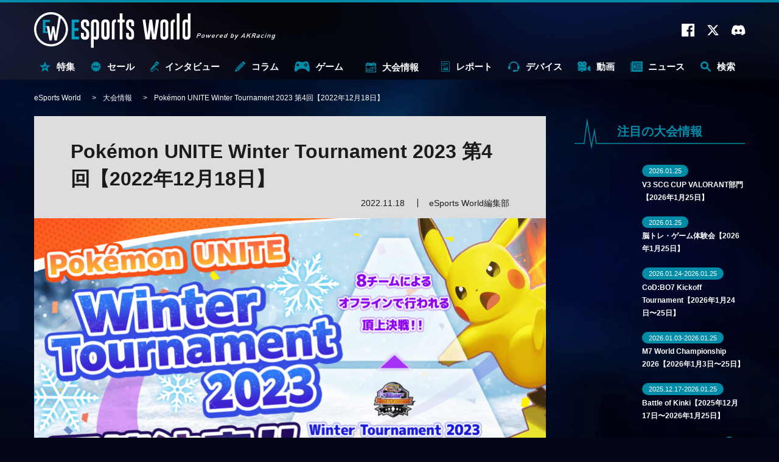

--- FILE ---
content_type: text/html; charset=utf-8
request_url: https://esports-world.jp/tournament/23236
body_size: 19798
content:
<!doctype html>
<html lang="ja" xmlns:fb="http://ogp.me/ns/fb#" xmlns:og="http://ogp.me/ns#">

<head>
  <meta charset="utf-8">
  <meta name="viewport" content="width=device-width,initial-scale=1.0" />
<link rel="preconnect" href="https://fonts.googleapis.com">
<link rel="preconnect" href="https://fonts.gstatic.com" crossorigin>
<link rel="preconnect" href="https://platform.twitter.com" crossorigin>
<link rel="preconnect" href="https://www.youtube.com" crossorigin>
<link rel="preload" as="style" href="https://fonts.googleapis.com/css2?family=Montserrat:wght@400;700&display=swap">
<link rel="preload" as="style" href="/css/style.css?t=1764905754">
<link rel="preload" as="script" href="/js/ga_event_custom.js?t=1764905754">
<link rel="preload" as="script" href="/js/swiper.min.js?t=1764905754">
<link rel="preload" as="script" href="/js/common.js?t=1764905754"><meta http-equiv="X-UA-Compatible" content="IE=edge">
<meta name="apple-mobile-web-app-title" content="eSports World">
<meta name="msapplication-TileColor" content="#2d88ef">
<meta name="msapplication-TileImage" content="/images/favicons/mstile-144x144.png?t=1764905754">
<meta name="theme-color" content="#ffffff">
<link rel="shortcut icon" href="/favicon.ico?t=1764905754" type="image/x-icon" />
<link rel="icon" type="image/x-icon" href="/favicon.ico?t=1764905754">
<link rel="apple-touch-icon" sizes="180x180" href="/images/favicons/apple-touch-icon-180x180.png?t=1764905754">
<link rel="icon" type="image/png" sizes="192x192" href="/images/favicons/android-chrome-192x192.png?t=1764905754">
<link rel="manifest" href="/images/favicons/manifest.json?t=1764905754">
<link href="https://fonts.googleapis.com/css2?family=Montserrat:wght@400;700&display=swap" rel="stylesheet" media="print" onload="this.media='all'">
<link rel="stylesheet" type="text/css" href="/css/style.css?t=1764905754" media="all">
<link rel="alternate" type="application/rss+xml" href="/rss/">
<script>
    if ('serviceWorker' in navigator) {
        console.log('serviceWorker')
        window.addEventListener('load', function () {
            navigator.serviceWorker.register('/sw.js', {scope: '/'})
            .then(function (registration) {
                console.log('ServiceWorker registration successful with scope: ', registration.scope);
            })
            .catch(function (err) {
                console.log('ServiceWorker registration failed: ', err);
            });
        })
    }
</script>
  <meta name="description" content="11月～12月にかけて計4回行われる『ポケモンユナイト』の公式大会。各大会の優勝・準優勝チームは後日、日本国内で開催されるオフライン大会に招待される。" />
<meta name="keywords" content="eSports World,eスポーツワールド,ゲーム,大会情報,プロゲーマー" />
<meta name="author" content="eSports World" />
<title>Pokémon UNITE Winter Tournament 2023 第4回【2022年12月18日】 | eSports World（eスポーツワールド）</title>
  <meta property="og:title" content="Pokémon UNITE Winter Tournament 2023 第4回【2022年12月18日】 | eSports World（eスポーツワールド）">
<meta property="og:site_name" content="eSports World（eスポーツワールド）">
<meta property="og:type" content="website">
<meta property="og:url" content="https://esports-world.jp/tournament/23236">
<meta property="og:image" content="https://esports-world.jp/images/thumbnail/width/840/images/upload/2022/09/299d021eaba601090f43a21553a4612e.png">
<meta property="og:description" content="11月～12月にかけて計4回行われる『ポケモンユナイト』の公式大会。各大会の優勝・準優勝チームは後日、日本国内で開催されるオフライン大会に招待される。">
<meta name="twitter:card" content="summary_large_image">
<meta name="twitter:site" content="">
<meta name="twitter:creator" content="">
<meta name="twitter:title" content="Pokémon UNITE Winter Tournament 2023 第4回【2022年12月18日】 | eSports World（eスポーツワールド）">
<meta name="twitter:description" content="11月～12月にかけて計4回行われる『ポケモンユナイト』の公式大会。各大会の優勝・準優勝チームは後日、日本国内で開催されるオフライン大会に招待される。">
<meta name="twitter:image:src" content="https://esports-world.jp/images/thumbnail/width/840/images/upload/2022/09/299d021eaba601090f43a21553a4612e.png">
  <link rel="canonical"
    href="https://esports-world.jp/tournament/23236">
    
  <script>
  window.dataLayer = window.dataLayer || [];
  dataLayer.push({
    postCategory: 'tournament',
  });
  </script>

  <!-- Google Tag Manager -->
<script>(function(w,d,s,l,i){w[l]=w[l]||[];w[l].push({'gtm.start':
new Date().getTime(),event:'gtm.js'});var f=d.getElementsByTagName(s)[0],
j=d.createElement(s),dl=l!='dataLayer'?'&l='+l:'';j.async=true;j.src=
'https://www.googletagmanager.com/gtm.js?id='+i+dl;f.parentNode.insertBefore(j,f);
})(window,document,'script','dataLayer','GTM-T5J8WMC');</script>
<!-- End Google Tag Manager -->

    <script>
  (function() {
    if (typeof gtag !== 'function') return;
    var isPrTimes = 'その他';
    var isSeries = '連載タイトル無し';

    gtag('set', {
      'dimension1': isPrTimes
    });
    gtag('set', {
      'dimension2': isSeries
    });
  })();
  </script>
    </head>

<body>
  <div id="postDetail" class="outline">

    <!-- Google Tag Manager (noscript) -->
<noscript><iframe src="https://www.googletagmanager.com/ns.html?id=GTM-T5J8WMC"
height="0" width="0" style="display:none;visibility:hidden"></iframe></noscript>
<!-- End Google Tag Manager (noscript) -->
<header id="header" class="pageHeader" data-ga="header">
  <div class="pageHeader__inner">
    <div class="pageHeader__contents">
      <a href="/" class="logo" id="headerLogo" data-ga-label="top">
                <div>
          <img src="/images/svg/esportsworld.svg" loading="auto" width="300" height="68"
            alt="eSports World Powerd by AKRacing">
        </div>
              </a>
      <div class="outside">
        <a href="https://www.facebook.com/eSportsWorld0" target="_blank" rel="noopener" data-ga-trigger="facebook"><i
            class="icon-facebook"></i></a>
        <a href="https://twitter.com/eSportsWorld_" target="_blank" rel="noopener" data-ga-trigger="twitter"><i
            class="icon-twitter"></i></a>
        <a href="https://discord.gg/apgduv8rqN" target="_blank" rel="noopener" data-ga-trigger="discord"><i
            class="icon-discord"></i></a>
        <span class="search-sp" id="search-sp"><i class="icon-search"></i></span>
      </div>
      <div class="overlay" data-ga="overlay">
        <div class="overlay__inner">
          <span class="search-close-sp" id="search-close-sp"><i class="icon-close"></i></span>
          <form action="/search/" method="get" target="_top" class="search-form" data-ga-label="search">
            <button type="submit" class="search-form__btn">
              <i class="icon-search"></i>
            </button>
            <input class="search-form__input" type="text" name="q" placeholder="キーワードで検索">
            <button type="button" class="search-form__close">
              <i class="icon-close"></i>
            </button>
          </form>
                    <div class="tags" data-ga-label="tag">
                        <a href="/tag/【特集】eスポーツ入門"
              data-ga-trigger="【特集】eスポーツ入門">【特集】eスポーツ入門</a>
                        <a href="/tag/公式大会"
              data-ga-trigger="公式大会">公式大会</a>
                        <a href="/tag/コミュニティ大会"
              data-ga-trigger="コミュニティ大会">コミュニティ大会</a>
                        <a href="/tag/eスポーツ施設"
              data-ga-trigger="eスポーツ施設">eスポーツ施設</a>
                        <a href="/tag/eスポーツビジネス"
              data-ga-trigger="eスポーツビジネス">eスポーツビジネス</a>
                        <a href="/tag/選手インタビュー"
              data-ga-trigger="選手インタビュー">選手インタビュー</a>
                      </div>
                  </div>
      </div>
    </div>
    <nav class="pageHeader__navmenu">
      <ul class="pageHeader__navmenu__wrapper">
        <li
          class="pageHeader__navmenu__item -special "
          data-ga-label="sale">
          <a href="/special" class="pageHeader__navmenu__item__link">
            <i class="icon-special"></i>特集
          </a>
          <div class="pageHeader__megaMenu" data-ga="megamenu_special">
            <div class="pageHeader__megaMenu__inner">
              <span class="pageHeader__megaMenu__title">
                <i class="icon-special"></i>特集
              </span>
              <div class="pageHeader__megaMenu__content">
                <div class="spacer"></div>
                                <div class="post__list" data-ga-label="post">
                                    <article class="post__list__item">
                    <a href="/column/2624"
                      class="post__list__item__inner" data-ga-trigger="item0">
                      <div class="post__list__item__left">
                        <span class="post__list__item__left__image__container">
                          <img
                            src="/api/image/crop/216x148/images/upload/2023/11/a3db7e5274b7c976864cfdc054014af0.jpg"
                            alt="" width="216" height="148" loading="lazy" class="post__list__item__left__image">
                        </span>
                      </div>
                      <div class="post__list__item__right">
                                                <h3 class="subtitle">【特集】何から何までeスポーツ？ 「eスポーツ×○○」</h3>
                                                <h2 class="title">eスポーツ＆ゲームに関するテレビ番組まとめ〈2026年1月〜〉</h2>
                        <span class="time">2026.1.13</span>
                      </div>
                    </a>
                  </article>
                                    <article class="post__list__item">
                    <a href="/column/52748"
                      class="post__list__item__inner" data-ga-trigger="item1">
                      <div class="post__list__item__left">
                        <span class="post__list__item__left__image__container">
                          <img
                            src="/api/image/crop/216x148/images/upload/2025/08/71a920c3e17c095f74a0d2c07c2a217f.png"
                            alt="" width="216" height="148" loading="lazy" class="post__list__item__left__image">
                        </span>
                      </div>
                      <div class="post__list__item__right">
                                                <h3 class="subtitle">【特集】eスポーツの闇</h3>
                                                <h2 class="title">Switchは無事、スマホだけ不利 ── 『ポケモンユナイト』世界大会を揺るがした設備トラブルの全貌</h2>
                        <span class="time">2025.8.28</span>
                      </div>
                    </a>
                  </article>
                                  </div>
                              </div>
            </div>
          </div>
        </li>
        <li class="pageHeader__navmenu__item -sale "
          data-ga-label="sale">
          <a href="/sale" class="pageHeader__navmenu__item__link">
            <i class="icon-sale"></i>セール
          </a>
          <div class="pageHeader__megaMenu" data-ga="megamenu_sale">
            <div class="pageHeader__megaMenu__inner">
              <span class="pageHeader__megaMenu__title">
                <i class="icon-sale"></i>セール
              </span>
              <div class="pageHeader__megaMenu__content">
                <div class="spacer"></div>
                                <div class="post__list" data-ga-label="post">
                                    <article class="post__list__item">
                    <a href="/news/57720"
                      class="post__list__item__inner" data-ga-trigger="item0">
                      <div class="post__list__item__left">
                        <span class="post__list__item__left__image__container">
                          <img
                            src="/api/image/crop/216x148/images/upload/2026/01/28f027af76ac592bb48c1752d56b780a.png"
                            alt="" width="216" height="148" loading="lazy" class="post__list__item__left__image">
                        </span>
                      </div>
                      <div class="post__list__item__right">
                                                <h2 class="title">【最大60%OFF】『テイルズ オブ エクシリア リマスター』が初セールで登場！——『リトルナイトメア』セットなども対象のバンナムセール開催中</h2>
                        <span class="time">2026.1.23</span>
                      </div>
                    </a>
                  </article>
                                    <article class="post__list__item">
                    <a href="/news/57506"
                      class="post__list__item__inner" data-ga-trigger="item1">
                      <div class="post__list__item__left">
                        <span class="post__list__item__left__image__container">
                          <img
                            src="/api/image/crop/216x148/images/upload/2026/01/08e08b20a19ff349e584411ae7433274.png"
                            alt="" width="216" height="148" loading="lazy" class="post__list__item__left__image">
                        </span>
                      </div>
                      <div class="post__list__item__right">
                                                <h2 class="title">【最大83%OFF】『リトルナイトメア3』や『ドラゴンボール Sparking! ZERO』がお買い得！——バンナムのDL版セールが開催中</h2>
                        <span class="time">2026.1.16</span>
                      </div>
                    </a>
                  </article>
                                  </div>
                              </div>
            </div>
          </div>
        </li>
        <li
          class="pageHeader__navmenu__item -interview "
          data-ga-label="interview">
          <a href="/interview" class="pageHeader__navmenu__item__link">
            <i class="icon-interview"></i>インタビュー
          </a>
          <div class="pageHeader__megaMenu" data-ga="megamenu_interview">
            <div class="pageHeader__megaMenu__inner">
              <span class="pageHeader__megaMenu__title">
                <i class="icon-interview"></i>インタビュー
              </span>
              <div class="pageHeader__megaMenu__content">
                                <div class="tags" data-ga-label="tag">
                                    <a href="/tag/オーナーインタビュー" data-ga-trigger="オーナーインタビュー">
                    オーナーインタビュー                  </a>
                                    <a href="/tag/選手インタビュー" data-ga-trigger="選手インタビュー">
                    選手インタビュー                  </a>
                                    <a href="/tag/解説者インタビュー" data-ga-trigger="解説者インタビュー">
                    解説者インタビュー                  </a>
                                    <a href="/tag/ストリーマーインタビュー" data-ga-trigger="ストリーマーインタビュー">
                    ストリーマーインタビュー                  </a>
                                    <a href="/tag/メーカーインタビュー" data-ga-trigger="メーカーインタビュー">
                    メーカーインタビュー                  </a>
                                    <a href="/tag/eスポーツ" data-ga-trigger="eスポーツ">
                    eスポーツ                  </a>
                                  </div>
                                                <div class="post__list" data-ga-label="post">
                                    <article class="post__list__item">
                    <a href="/interview/57897"
                      class="post__list__item__inner" data-ga-trigger="item0">
                      <div class="post__list__item__left">
                        <span class="post__list__item__left__image__container">
                          <img
                            src="/api/image/crop/216x148/images/upload/2026/01/b0c8bac6b4641f9d51178aee2ca53e43.jpg"
                            alt="" width="216" height="148" loading="lazy" class="post__list__item__left__image">
                        </span>
                      </div>
                      <div class="post__list__item__right">
                                                <h2 class="title">【インタビュー】 「必死に食らいついた1年だった」──2年連続eスポーツアワード受賞のカワノが語る、自身と『スト6』環境の変化</h2>
                        <span class="time">2026.1.21</span>
                      </div>
                    </a>
                  </article>
                                    <article class="post__list__item">
                    <a href="/interview/57876"
                      class="post__list__item__inner" data-ga-trigger="item1">
                      <div class="post__list__item__left">
                        <span class="post__list__item__left__image__container">
                          <img
                            src="/api/image/crop/216x148/images/upload/2026/01/f3602ae31061cee213018315473ebe52.jpg"
                            alt="" width="216" height="148" loading="lazy" class="post__list__item__left__image">
                        </span>
                      </div>
                      <div class="post__list__item__right">
                                                <h2 class="title">【インタビュー】 涙の受賞、その裏側で何があったのか ──日本eスポーツアワード 年間最優秀プレイヤーのGO1が語る引退寸前からの復活</h2>
                        <span class="time">2026.1.21</span>
                      </div>
                    </a>
                  </article>
                                  </div>
                              </div>
            </div>
          </div>
        </li>
        <li
          class="pageHeader__navmenu__item -column "
          data-ga-label="column">
          <a href="/column" class="pageHeader__navmenu__item__link">
            <i class="icon-column"></i>コラム
          </a>
          <div class="pageHeader__megaMenu" data-ga="megamenu_column">
            <div class="pageHeader__megaMenu__inner">
              <span class="pageHeader__megaMenu__title"><i class="icon-column"></i>コラム</span>
              <div class="pageHeader__megaMenu__content">
                                <div class="tags" data-ga-label="tag">
                                    <a href="/tag/【特集】深遠なるゲーミングデバイスの世界" data-ga-trigger="【特集】深遠なるゲーミングデバイスの世界">
                    【特集】深遠なるゲーミングデバイスの世界                  </a>
                                    <a href="/tag/格闘ゲーム" data-ga-trigger="格闘ゲーム">
                    格闘ゲーム                  </a>
                                    <a href="/tag/FPS・TPS" data-ga-trigger="FPS・TPS">
                    FPS・TPS                  </a>
                                    <a href="/tag/MOBA（マルチプレイヤーオンラインバトルアリーナ）" data-ga-trigger="MOBA（マルチプレイヤーオンラインバトルアリーナ）">
                    MOBA（マルチプレイヤーオンラインバトルアリーナ）                  </a>
                                  </div>
                                                <div class="post__list" data-ga-label="post">
                                    <article class="post__list__item">
                    <a href="/column/57719"
                      class="post__list__item__inner" data-ga-trigger="item0">
                      <div class="post__list__item__left">
                        <span class="post__list__item__left__image__container">
                          <img
                            src="/api/image/crop/216x148/images/upload/2026/01/8459f99040f4c2e161e341173a4a2e8a.jpg"
                            alt="" width="216" height="148" loading="lazy" class="post__list__item__left__image">
                        </span>
                      </div>
                      <div class="post__list__item__right">
                                                <h2 class="title">【VALORANT】SyouTaがZETAに電撃再加入！ 大ベテラン復帰や最強コーチ加入も——VCT Pacific 2026 全チーム＆ロスター紹介</h2>
                        <span class="time">2026.1.15</span>
                      </div>
                    </a>
                  </article>
                                    <article class="post__list__item">
                    <a href="/column/2624"
                      class="post__list__item__inner" data-ga-trigger="item1">
                      <div class="post__list__item__left">
                        <span class="post__list__item__left__image__container">
                          <img
                            src="/api/image/crop/216x148/images/upload/2023/11/a3db7e5274b7c976864cfdc054014af0.jpg"
                            alt="" width="216" height="148" loading="lazy" class="post__list__item__left__image">
                        </span>
                      </div>
                      <div class="post__list__item__right">
                                                <h3 class="subtitle">【特集】何から何までeスポーツ？ 「eスポーツ×○○」</h3>
                                                <h2 class="title">eスポーツ＆ゲームに関するテレビ番組まとめ〈2026年1月〜〉</h2>
                        <span class="time">2026.1.13</span>
                      </div>
                    </a>
                  </article>
                                  </div>
                              </div>
            </div>
          </div>
        </li>
        <li class="pageHeader__navmenu__item -game "
          data-ga-label="game">
          <a href="/game" class="pageHeader__navmenu__item__link"><i class="icon-game"></i>ゲーム</a>
                    <div class="pageHeader__megaMenu" data-ga="megamenu_game">
            <div class="pageHeader__megaMenu__inner">
              <span class="pageHeader__megaMenu__title"><i class="icon-game"></i>ゲーム</span>
              <div class="pageHeader__megaMenu__content">
                <div class="game">
                                    <div class="game__list">
                                        <a href="/tag/ストリートファイター6" class="game__list__item">
                      <div class="game__list__item__image">
                                                <img loading="lazy"
                          src="/images/upload/2023/04/5fddf50e23d1314107944e36c1bda8b4.jpg"
                          width="600" height="315" alt="">
                      </div>
                      <span
                        class="title">スト6</span>
                    </a>
                                        <a href="/tag/グランツーリスモ7" class="game__list__item">
                      <div class="game__list__item__image">
                                                <img loading="lazy"
                          src="/images/upload/2023/12/30c4cd897587a7d6312b0178deb57a26.jpg"
                          width="600" height="315" alt="">
                      </div>
                      <span
                        class="title">GT7</span>
                    </a>
                                        <a href="/tag/eFootball" class="game__list__item">
                      <div class="game__list__item__image">
                                                <img loading="lazy"
                          src="/images/upload/2023/05/b4ea8743e334ebb546a5d5f309a8e02b.jpg"
                          width="600" height="315" alt="">
                      </div>
                      <span
                        class="title">イーフト</span>
                    </a>
                                        <a href="/tag/2XKO" class="game__list__item">
                      <div class="game__list__item__image">
                                                <img loading="lazy"
                          src="/images/upload/2024/02/440461e9c43bc4d056991ba5b169c04a.png"
                          width="650" height="366" alt="">
                      </div>
                      <span
                        class="title">2XKO</span>
                    </a>
                                        <a href="/tag/餓狼伝説 City of the Wolves" class="game__list__item">
                      <div class="game__list__item__image">
                                                <img loading="lazy"
                          src="/images/upload/2023/08/40f0cebe4636e0e6ff7e5425505f63c5.jpg"
                          width="1920" height="1080" alt="">
                      </div>
                      <span
                        class="title">CotW</span>
                    </a>
                                        <a href="/tag/Apex Legends" class="game__list__item">
                      <div class="game__list__item__image">
                                                <img loading="lazy"
                          src="/images/upload/2023/04/767d764e03c2a0afb71cb7086daae3ca.jpg"
                          width="600" height="315" alt="">
                      </div>
                      <span
                        class="title">エペ</span>
                    </a>
                                        <a href="/tag/VALORANT" class="game__list__item">
                      <div class="game__list__item__image">
                                                <img loading="lazy"
                          src="/images/upload/2023/04/2d13e43d364dbbf475a4551d6f65b584.jpg"
                          width="600" height="315" alt="">
                      </div>
                      <span
                        class="title">VALO</span>
                    </a>
                                        <a href="/tag/リーグ・オブ・レジェンド" class="game__list__item">
                      <div class="game__list__item__image">
                                                <img loading="lazy"
                          src="/images/upload/2023/04/d0052d6a404c858d9e67a11725992d36.jpg"
                          width="600" height="315" alt="">
                      </div>
                      <span
                        class="title">LoL</span>
                    </a>
                                      </div>
                                  </div>
              </div>
            </div>
          </div>
                  </li>
        <li
          class="pageHeader__navmenu__item -tournament -current"
          data-ga-label="tournament">
          <a href="/tournament" class="pageHeader__navmenu__item__link"><i class="icon-calendar"></i>大会情報</a>
          <div class="pageHeader__megaMenu" data-ga="megamenu_tournament">
            <div class="pageHeader__megaMenu__inner">
              <span class="pageHeader__megaMenu__title"><i class="icon-calendar"></i>大会情報</span>
              <div class="pageHeader__megaMenu__content">
                                <div class="tags" data-ga-label="tag">
                                    <a href="/tag/公式大会"
                    data-ga-trigger="公式大会">公式大会</a>
                                    <a href="/tag/コミュニティ大会"
                    data-ga-trigger="コミュニティ大会">コミュニティ大会</a>
                                    <a href="/tag/VALORANT"
                    data-ga-trigger="VALORANT">VALORANT</a>
                                    <a href="/tag/リーグ・オブ・レジェンド"
                    data-ga-trigger="リーグ・オブ・レジェンド">リーグ・オブ・レジェンド</a>
                                    <a href="/tag/ストリートファイター6"
                    data-ga-trigger="ストリートファイター6">ストリートファイター6</a>
                                    <a href="/tag/鉄拳8"
                    data-ga-trigger="鉄拳8">鉄拳8</a>
                                    <a href="/tag/Apex Legends"
                    data-ga-trigger="Apex Legends">Apex Legends</a>
                                  </div>
                                                                <div class="post__list" data-ga-label="post">
                                                      <article class="post__list__item">
                    <a href="/tournament/57119" class="post__list__item__inner"
                      data-ga-trigger="item0">
                      <div class="post__list__item__left">
                        <span class="post__list__item__left__image__container">
                          <img
                            src="/api/image/crop/216x148/images/upload/2025/12/b8e39333047f3cb34c1d08fc67c7b764.jpg"
                            alt="" width="216" height="148" loading="lazy" class="post__list__item__left__image">
                        </span>
                      </div>
                      <div class="post__list__item__right">
                                                <h2 class="title">V3 SCG CUP VALORANT部門【2026年1月25日】</h2>
                        <span class="time">2025.12.19</span>
                      </div>
                    </a>
                  </article>
                                                                        <article class="post__list__item">
                    <a href="/tournament/57850" class="post__list__item__inner"
                      data-ga-trigger="item1">
                      <div class="post__list__item__left">
                        <span class="post__list__item__left__image__container">
                          <img
                            src="/api/image/crop/216x148/images/upload/2026/01/4990b3ac3dd6a0435c68a0e5292f028d.jpg"
                            alt="" width="216" height="148" loading="lazy" class="post__list__item__left__image">
                        </span>
                      </div>
                      <div class="post__list__item__right">
                                                <h2 class="title">脳トレ・ゲーム体験会【2026年1月25日】</h2>
                        <span class="time">2026.1.19</span>
                      </div>
                    </a>
                  </article>
                                  </div>
                              </div>
            </div>
          </div>
        </li>
        <li
          class="pageHeader__navmenu__item -report "
          data-ga-label="report">
          <a href="/report" class="pageHeader__navmenu__item__link">
            <i class="icon-report"></i>レポート
          </a>
          <div class="pageHeader__megaMenu" data-ga="megamenu_report">
            <div class="pageHeader__megaMenu__inner">
              <span class="pageHeader__megaMenu__title"><i class="icon-report"></i>レポート</span>
              <div class="pageHeader__megaMenu__content">
                                <div class="tags" data-ga-label="tag">
                                    <a href="/tag/大会レポート"
                    data-ga-trigger="大会レポート">大会レポート</a>
                                    <a href="/tag/VALORANT"
                    data-ga-trigger="VALORANT">VALORANT</a>
                                    <a href="/tag/リーグ・オブ・レジェンド"
                    data-ga-trigger="リーグ・オブ・レジェンド">リーグ・オブ・レジェンド</a>
                                    <a href="/tag/ストリートファイター6"
                    data-ga-trigger="ストリートファイター6">ストリートファイター6</a>
                                  </div>
                                                <div class="post__list" data-ga-label="post">
                                    <article class="post__list__item">
                    <a href="/report/57875"
                      class="post__list__item__inner" data-ga-trigger="item0">
                      <div class="post__list__item__left">
                        <span class="post__list__item__left__image__container">
                          <img
                            src="/api/image/crop/216x148/images/upload/2026/01/faef3afce08ad2d7dab2d835c8e5a135.jpg"
                            alt="" width="216" height="148" loading="lazy" class="post__list__item__left__image">
                        </span>
                      </div>
                      <div class="post__list__item__right">
                                                <h2 class="title">【大会レポート】日本最多6,160名が参加！226万円を日本赤十字社へ寄付——「第15回TOPANGAチャリティーカップ」閉幕</h2>
                        <span class="time">2026.1.20</span>
                      </div>
                    </a>
                  </article>
                                    <article class="post__list__item">
                    <a href="/report/57716"
                      class="post__list__item__inner" data-ga-trigger="item1">
                      <div class="post__list__item__left">
                        <span class="post__list__item__left__image__container">
                          <img
                            src="/api/image/crop/216x148/images/upload/2026/01/dd79e1d5c05c203543d24632a9913d6e.jpg"
                            alt="" width="216" height="148" loading="lazy" class="post__list__item__left__image">
                        </span>
                      </div>
                      <div class="post__list__item__right">
                                                <h2 class="title">【大会レポート】前人未到の4連覇！QT DIG∞が「JEGT 2025」総合優勝——最終ラップの劇的猛追で金字塔を打ち立てる</h2>
                        <span class="time">2026.1.20</span>
                      </div>
                    </a>
                  </article>
                                  </div>
                              </div>
            </div>
          </div>
        </li>
        <li
          class="pageHeader__navmenu__item -gaming-device "
          data-ga-label="gaming-device">
          <a href="/gaming-device" class="pageHeader__navmenu__item__link"><i class="icon-device"></i>デバイス</a>
          <div class="pageHeader__megaMenu" data-ga="megamenu_gaming-device">
            <div class="pageHeader__megaMenu__inner">
              <span class="pageHeader__megaMenu__title"><i class="icon-device"></i>デバイス</span>
              <div class="pageHeader__megaMenu__content">
                                <div class="tags" data-ga-label="tag">
                                    <a href="/tag/ゲーミングデバイス"
                    data-ga-trigger="ゲーミングデバイス">ゲーミングデバイス</a>
                                    <a href="/tag/ゲーミングモニター"
                    data-ga-trigger="ゲーミングモニター">ゲーミングモニター</a>
                                    <a href="/tag/ゲーミングPC"
                    data-ga-trigger="ゲーミングPC">ゲーミングPC</a>
                                    <a href="/tag/ゲーミングチェア"
                    data-ga-trigger="ゲーミングチェア">ゲーミングチェア</a>
                                    <a href="/tag/AKRacing"
                    data-ga-trigger="AKRacing">AKRacing</a>
                                  </div>
                                                <div class="post__list" data-ga-label="post">
                                    <article class="post__list__item">
                    <a href="/gaming-device/57749"
                      class="post__list__item__inner" data-ga-trigger="item0">
                      <div class="post__list__item__left">
                        <span class="post__list__item__left__image__container">
                          <img
                            src="/api/image/crop/216x148/images/upload/2026/01/61c7b48d02063c6c32610cd2829cfff0.jpg"
                            alt="" width="216" height="148" loading="lazy" class="post__list__item__left__image">
                        </span>
                      </div>
                      <div class="post__list__item__right">
                                                <h2 class="title">【200Hz＋IPS】18,678円から買える高コスパモニターが登場！——ゲオ限定「JAPANNEXT」新モデル2種が発売開始</h2>
                        <span class="time">2026.1.21</span>
                      </div>
                    </a>
                  </article>
                                    <article class="post__list__item">
                    <a href="/gaming-device/57524"
                      class="post__list__item__inner" data-ga-trigger="item1">
                      <div class="post__list__item__left">
                        <span class="post__list__item__left__image__container">
                          <img
                            src="/api/image/crop/216x148/images/upload/2026/01/e074b2f0eb27c95907440d075b2f6574.jpg"
                            alt="" width="216" height="148" loading="lazy" class="post__list__item__left__image">
                        </span>
                      </div>
                      <div class="post__list__item__right">
                                                <h2 class="title">【32型4K＋QD-OLED】MSI、黒レベルを40%向上させた新モデル2機種を発表——「DarkArmor」で紫浮きを解消</h2>
                        <span class="time">2026.1.15</span>
                      </div>
                    </a>
                  </article>
                                  </div>
                              </div>
            </div>
          </div>
        </li>
        <li
          class="pageHeader__navmenu__item -movie "
          data-ga-label="movie">
          <a href="/movie" class="pageHeader__navmenu__item__link">
            <i class="icon-movie"></i>
            動画
          </a>
          <div class="pageHeader__megaMenu" data-ga="megamenu_movie">
            <div class="pageHeader__megaMenu__inner">
              <span class="pageHeader__megaMenu__title"><i class="icon-movie"></i>動画</span>
              <div class="pageHeader__megaMenu__content">
                                <div class="tags" data-ga-label="tag">
                                    <a href="/tag/格闘ゲーム"
                    data-ga-trigger="格闘ゲーム">格闘ゲーム</a>
                                    <a href="/tag/FPS・TPS"
                    data-ga-trigger="FPS・TPS">FPS・TPS</a>
                                    <a href="/tag/MOBA（マルチプレイヤーオンラインバトルアリーナ）"
                    data-ga-trigger="MOBA（マルチプレイヤーオンラインバトルアリーナ）">MOBA（マルチプレイヤーオンラインバトルアリーナ）</a>
                                    <a href="/tag/デジタルカードゲーム"
                    data-ga-trigger="デジタルカードゲーム">デジタルカードゲーム</a>
                                  </div>
                                                <div class="post__list" data-ga-label="post">
                                    <article class="post__list__item">
                    <a href="/movie/58003"
                      class="post__list__item__inner" data-ga-trigger="item0">
                      <div class="post__list__item__left">
                        <span class="post__list__item__left__image__container">
                          <img
                            src="/api/image/crop/216x148/images/upload/2025/08/fc2b98a18b1a792b763349b186ff880b.jpg"
                            alt="" width="216" height="148" loading="lazy" class="post__list__item__left__image">
                        </span>
                      </div>
                      <div class="post__list__item__right">
                                                <h2 class="title">【激闘の「SFL」プレーオフを振り返ろう！】 「ストリートファイターリーグ: Pro-JP 2025」プレーオフ、YouTubeにて1月24日〜25日限定で無料配信</h2>
                        <span class="time">2026.1.23</span>
                      </div>
                    </a>
                  </article>
                                    <article class="post__list__item">
                    <a href="/movie/54939"
                      class="post__list__item__inner" data-ga-trigger="item1">
                      <div class="post__list__item__left">
                        <span class="post__list__item__left__image__container">
                          <img
                            src="/api/image/crop/216x148/images/upload/2025/10/08430a68b07bb864eb5805071e582cf3.jpg"
                            alt="" width="216" height="148" loading="lazy" class="post__list__item__left__image">
                        </span>
                      </div>
                      <div class="post__list__item__right">
                                                <h2 class="title">『スト6』新キャラクター「C.ヴァイパー」のプロゲーマーによる攻略動画まとめ 高い難易度と高い火力を併せ持つ才女</h2>
                        <span class="time">2025.10.17</span>
                      </div>
                    </a>
                  </article>
                                  </div>
                              </div>
            </div>
          </div>
        </li>
        <li class="pageHeader__navmenu__item -news "
          data-ga-label="news">
          <a href="/news" class="pageHeader__navmenu__item__link"><i class="icon-news"></i>ニュース</a>
          <div class="pageHeader__megaMenu" data-ga="megamenu_news">
            <div class="pageHeader__megaMenu__inner">
              <span class="pageHeader__megaMenu__title"><i class="icon-news"></i>ニュース</span>
              <div class="pageHeader__megaMenu__content">
                                <div class="tags" data-ga-label="tag">
                                    <a href="/tag/eスポーツ"
                    data-ga-trigger="eスポーツ">eスポーツ</a>
                                    <a href="/tag/格闘ゲーム"
                    data-ga-trigger="格闘ゲーム">格闘ゲーム</a>
                                    <a href="/tag/MOBA（マルチプレイヤーオンラインバトルアリーナ）"
                    data-ga-trigger="MOBA（マルチプレイヤーオンラインバトルアリーナ）">MOBA（マルチプレイヤーオンラインバトルアリーナ）</a>
                                    <a href="/tag/FPS・TPS"
                    data-ga-trigger="FPS・TPS">FPS・TPS</a>
                                    <a href="/tag/AKRacing"
                    data-ga-trigger="AKRacing">AKRacing</a>
                                  </div>
                                                <div class="post__list" data-ga-label="post">
                                    <article class="post__list__item">
                    <a href="/news/57900"
                      class="post__list__item__inner" data-ga-trigger="item0">
                      <div class="post__list__item__left">
                        <span class="post__list__item__left__image__container">
                          <img
                            src="/api/image/crop/216x148/images/upload/2026/01/101df0804fc7449e809a4bec4efc40b5.png"
                            alt="" width="216" height="148" loading="lazy" class="post__list__item__left__image">
                        </span>
                      </div>
                      <div class="post__list__item__right">
                                                <h2 class="title">【2XKO】ついに正式ローンチ！ LoL格ゲーがPC・PS5・Xboxで配信開始——新キャラ「ケイトリン」も参戦</h2>
                        <span class="time">2026.1.22</span>
                      </div>
                    </a>
                  </article>
                                    <article class="post__list__item">
                    <a href="/news/57788"
                      class="post__list__item__inner" data-ga-trigger="item1">
                      <div class="post__list__item__left">
                        <span class="post__list__item__left__image__container">
                          <img
                            src="/api/image/crop/216x148/images/upload/2026/01/11e91f093f4b2e0700ea9a474d44e95a.png"
                            alt="" width="216" height="148" loading="lazy" class="post__list__item__left__image">
                        </span>
                      </div>
                      <div class="post__list__item__right">
                                                <h2 class="title">【餓狼伝説 City of the Wolves】いよいよ本日、Season 2が開幕！——「ナイトメアギース」ら6体が毎月参戦する怒涛の半年間がスタート</h2>
                        <span class="time">2026.1.22</span>
                      </div>
                    </a>
                  </article>
                                  </div>
                              </div>
            </div>
          </div>
        </li>
        <li class="pageHeader__navmenu__item searchMenu" data-ga-label="search">
          <span class="pageHeader__navmenu__item__link"><i class="icon-search"></i>検索</span>
          <div class="pageHeader__megaMenu header__searchMenu" data-ga="megamenu_search">
            <div class="pageHeader__megaMenu__inner">
              <span class="pageHeader__megaMenu__title"><i class="icon-search"></i>検索</span>
              <div class="pageHeader__megaMenu__content">
                <form action="/search/" method="get" target="_top" class="search-form">
                  <button type="submit" class="search-form__btn">
                    <i class="icon-search"></i>
                  </button>
                  <input class="search-form__input" type="text" name="q" placeholder="キーワードで検索">
                  <button type="button" class="search-form__close">
                    <i class="icon-close"></i>
                  </button>
                </form>
                                <div class="tags" data-ga-label="tag">
                                    <a href="/tag/【特集】eスポーツ入門"
                    data-ga-trigger="【特集】eスポーツ入門">【特集】eスポーツ入門</a>
                                    <a href="/tag/公式大会"
                    data-ga-trigger="公式大会">公式大会</a>
                                    <a href="/tag/コミュニティ大会"
                    data-ga-trigger="コミュニティ大会">コミュニティ大会</a>
                                    <a href="/tag/eスポーツ施設"
                    data-ga-trigger="eスポーツ施設">eスポーツ施設</a>
                                    <a href="/tag/eスポーツビジネス"
                    data-ga-trigger="eスポーツビジネス">eスポーツビジネス</a>
                                    <a href="/tag/選手インタビュー"
                    data-ga-trigger="選手インタビュー">選手インタビュー</a>
                                  </div>
                              </div>
            </div>
          </div>
        </li>
      </ul>
    </nav>
    <div class="drawer" data-ga-label="drawer">
      <div class="drawer__inner">
        <nav class="drawer__nav">
          <div class="drawer__nav__item">
            <a href="/news" class="drawer__nav__item__link" data-ga-trigger="news"><i class="icon-news"></i>ニュース</a>
          </div>
          <div class="drawer__nav__item">
            <a href="/game" class="drawer__nav__item__link" data-ga-trigger="game"><i class="icon-game"></i>ゲーム</a>
          </div>
          <div class="drawer__nav__item">
            <a href="/gaming-device" class="drawer__nav__item__link" data-ga-trigger="gaming-device"><i
                class="icon-device"></i>デバイス</a>
          </div>
          <div class="drawer__nav__item">
            <a href="/tournament" class="drawer__nav__item__link" data-ga-trigger="tournament"><i
                class="icon-calendar"></i>大会情報</a>
          </div>
          <div class="drawer__nav__item">
            <a href="/report" class="drawer__nav__item__link" data-ga-trigger="report"><i
                class="icon-report"></i>レポート</a>
          </div>
          <div class="drawer__nav__item">
            <a href="/column" class="drawer__nav__item__link" data-ga-trigger="column"><i
                class="icon-column"></i>コラム</a>
          </div>
          <div class="drawer__nav__item">
            <a href="/interview" class="drawer__nav__item__link" data-ga-trigger="interview"><i
                class="icon-interview"></i>インタビュー</a>
          </div>
          <div class="drawer__nav__item">
            <a href="/movie" class="drawer__nav__item__link" data-ga-trigger="movie"><i class="icon-movie"></i>動画</a>
          </div>
        </nav>
        <div class="drawer__outside">
          <!-- <a href="#" target="_blank" rel="noopener"><img src="/images/akracingshop.png" alt=""></a> -->
          <a href="https://www.facebook.com/eSportsWorld0" target="_blank" rel="noopener" data-ga-trigger="facebook">
            <i class="icon-facebook"></i>
          </a>
          <a href="https://twitter.com/eSportsWorld_" target="_blank" rel="noopener" data-ga-trigger="twitter">
            <i class="icon-twitter"></i>
          </a>
        </div>
      </div>
    </div>
  </div>
</header>
    <main class="pageContainer" data-ga="container">
      <div class="pageContainer__inner">

        <nav class="breadcrumb">
          <ol class="breadcrumb__items">
            <li>
              <a href="/"><span>eSports World</span></a>
            </li>
            <li>
              <a href="/tournament"><span>大会情報</span></a>
            </li>
            <li>
              <a
                href="/tournament/23236"><span>Pokémon UNITE Winter Tournament 2023 第4回【2022年12月18日】</span></a>
            </li>
          </ol>
          <!-- /breadcrumb -->
        </nav>

        <article class="post__detail" data-ga-label="editorContent">
          <div class="post__detail__inner">
            <div class="post__detail__header">
                            <h1 class="title">
                Pokémon UNITE Winter Tournament 2023 第4回【2022年12月18日】                                              </h1>
              <div class="meta">
                <span class="meta__item">2022.11.18</span>
                <span class="meta__item">
                                    eSports World編集部                                  </span>
              </div>
            </div>
                                    <div class="post__detail__hero">
              <img src="/images/thumbnail/width/840/images/upload/2022/09/299d021eaba601090f43a21553a4612e.png" width="840"
                height="472" alt="" />
            </div>
                                    <div class="post__detail__content">
                            <div class="tags" data-ga-label="postKeywords">
                                <a href="/tag/公式大会"
                  data-ga-trigger="公式大会">公式大会</a>
                                <a href="/tag/MOBA"
                  data-ga-trigger="MOBA">MOBA</a>
                                <a href="/tag/ポケモンユナイト"
                  data-ga-trigger="ポケモンユナイト">ポケモンユナイト</a>
                              </div>
              
              
                            <div class="information">
                                <div class="schedule">
                  <div class="schedule__left">
                    <span class="label">開催日・<br class="sp">開催地</span>
                  </div>
                  <div class="schedule__right">
                    <span class="period">2022.12.18(日)</span>
                    <span
                      class="place">オンライン</span>
                  </div>
                </div>
                                              </div>
              
              <div class="editor-contents">
                <strong>【ゲームタイトル】</strong><br /><a href="/tag/ポケモンユナイト" title="ポケモンユナイト" class="tag-word">ポケモンユナイト</a><br /><br /><strong>【概要】</strong><br />11月～12月にかけて計4回行われる『ポケモンユナイト』の<a href="/tag/公式大会" title="公式大会" class="tag-word">公式大会</a>。各大会の優勝・準優勝チームは後日、日本国内で開催されるオフライン大会に招待される。<br /><br /><strong>【日程】</strong><br />2022年12月18日(日)<br /><br /><strong>【開催地】</strong><br />オンライン<br /><br /><strong>【エントリー】</strong><br />2022年11月12日(土)〜12月14日(水) 19:00まで<br />URL：<a href="https://pokemonunite.j-cg.com/competition/tpxhXGNEnJ" target="_blank">https://pokemonunite.j-cg.com/competition/tpxhXGNEnJ</a><br /><br /><strong>【URL】</strong><br />大会概要：<a href="https://pokemonunite.j-cg.com/news/WT2023" target="_blank">https://pokemonunite.j-cg.com/news/WT2023</a><br /><br />              </div>

              
              
                            <a href="https://discord.gg/apgduv8rqN" target="_blank" rel="noopener" data-ga-trigger="follow_discord"
                class="discord__card">
                <div class="discord__card__head">
                  <img src="/images/full_logo_white_RGB.svg" alt="DISCORD" class="discord__card__head__logo">
                  <span>eSports World の <br class="sp">Discord をフォローしよう</span>
                </div>
                <div class="discord__card__body">
                  <span class="discord__card__item">
                    <img src="/images/discord/img_sale.jpg" alt="" width="88" height="88" loading="lazy"
                      class="discord__card__item__image">
                    <span class="discord__card__item__text">SALE</span>
                  </span>
                  <span class="discord__card__item">
                    <img src="/images/discord/img_tournament.jpg" alt="" width="88" height="88" loading="lazy"
                      class="discord__card__item__image">
                    <span class="discord__card__item__text">大会</span>
                  </span>
                  <span class="discord__card__item">
                    <img src="/images/discord/img_team.jpg" alt="" width="88" height="88" loading="lazy"
                      class="discord__card__item__image">
                    <span class="discord__card__item__text">チーム</span>
                  </span>
                  <span class="discord__card__item">
                    <img src="/images/discord/img_other.jpg" alt="" width="88" height="88" loading="lazy"
                      class="discord__card__item__image">
                    <span class="discord__card__item__text pc">他にも...?</span>
                    <span class="discord__card__item__text sp">他にも</span>
                  </span>
                </div>
              </a>
              
              <div class="post__share sticky">
                <ul class="post__share__inner" data-ga="container" data-ga-label="editorContent">
                  <li class="post__share__item">
                    <a href="https://discord.gg/apgduv8rqN" class="wrap -discord" target="_blank" rel="noopener"
                      data-ga-trigger="share_discord">
                      <span class="post__share__item__text">discord</span>
                    </a>
                  </li>
                  <li class="post__share__item">
                    <a href="https://www.facebook.com/sharer.php?u=https://esports-world.jp/tournament/23236/"
                      class="wrap -facebook" target="_blank" rel="noopener" data-ga-trigger="share_fecebook">
                      <span class="post__share__item__text">シェアする</span>
                    </a>
                  </li>
                  <li class="post__share__item">
                    <a href="https://twitter.com/intent/tweet?url=https://esports-world.jp/tournament/23236/&amp;text=Pok%C3%A9mon+UNITE+Winter+Tournament+2023+%E7%AC%AC4%E5%9B%9E%E3%80%902022%E5%B9%B412%E6%9C%8818%E6%97%A5%E3%80%91+%7C+eSports+World%EF%BC%88e%E3%82%B9%E3%83%9D%E3%83%BC%E3%83%84%E3%83%AF%E3%83%BC%E3%83%AB%E3%83%89%EF%BC%89"
                      class="wrap -twitter" target="_blank" rel="noopener" data-ga-trigger="share_twitter">
                      <span class="post__share__item__text">ツイートする</span>
                    </a>
                  </li>
                </ul>
              </div>

                            <div class="post__detail__banner" data-ga-label="Affiliate">
                                <a href="https://t.felmat.net/fmcl?ak=F36696.1.A827008.L794102" target="_blank" rel="noopener" class="banner-sp runwayBannerID_9">
					<img class="banner-sp" loading="lazy" src="/images/upload/2021/04/2a1307ada97a1ad8a76ffe480563ba09.jpg" width="468" height="60" alt="ヒューマンアカデミー_記事下" data-banner="/images/upload/2021/04/2a1307ada97a1ad8a76ffe480563ba09.jpg">
	</a>
<a href="https://t.felmat.net/fmcl?ak=F36696.1.A827008.L794102" target="_blank" rel="noopener" class="banner-pc runwayBannerID_9">
					<img class="banner-pc" loading="lazy" src="/images/upload/2021/04/0d06e2e2f314a087fed780def0e3401f.jpg" width="468" height="60" alt="ヒューマンアカデミー_記事下" data-banner="/images/upload/2021/04/0d06e2e2f314a087fed780def0e3401f.jpg">
	</a>
                              </div>
              
                            <section class="post__detail__related">
                <h4 class="post__detail__related__title">
                  この記事を読んだ人はこんな記事も読んでいます
                </h4>
                <div class="post__detail__related__inner">
                  <div class="post__list" data-spnx-module="related">
                                        <article class="post__list__item" data-ga-label="related">
                      <a href="/tournament/57667"
                        class="post__list__item__inner" data-ga-trigger="item0">
                        <div class="post__list__item__left">
                          <span class="post__list__item__left__image__container">
                            <img src="/api/image/crop/252x208/images/upload/2025/10/5659879f7541adc7d6b7ddcd168c64a8.jpg" alt="" width="252" height="208"loading="lazy" class="post__list__item__left__image">
                          </span>
                        </div>
                        <div class="post__list__item__right">
                          <span class="category">大会情報</span>
                          <span class="time">2026.1.13</span>
                                                    <h2 class="title">Pokémon UNITE Asia Champions League 2026 日本リーグ プレーオフ【2026年2月15日】</h2>
                        </div>
                      </a>
                    </article>
                                        <article class="post__list__item" data-ga-label="related">
                      <a href="/tournament/57020"
                        class="post__list__item__inner" data-ga-trigger="item1">
                        <div class="post__list__item__left">
                          <span class="post__list__item__left__image__container">
                            <img src="/api/image/crop/252x208/images/upload/2025/12/112acc5c2f761c42c41f47b2a17d5561.jpg" alt="" width="252" height="208"loading="lazy" class="post__list__item__left__image">
                          </span>
                        </div>
                        <div class="post__list__item__right">
                          <span class="category">大会情報</span>
                          <span class="time">2025.12.18</span>
                                                    <h2 class="title">PUACL2026 FINALS【2026年3月28日、29日】</h2>
                        </div>
                      </a>
                    </article>
                                        <article class="post__list__item" data-ga-label="related">
                      <a href="/tournament/57014"
                        class="post__list__item__inner" data-ga-trigger="item2">
                        <div class="post__list__item__left">
                          <span class="post__list__item__left__image__container">
                            <img src="/api/image/crop/252x208/images/upload/2025/12/d189ebe8b640eed713234236b5193d31.jpg" alt="" width="252" height="208"loading="lazy" class="post__list__item__left__image">
                          </span>
                        </div>
                        <div class="post__list__item__right">
                          <span class="category">大会情報</span>
                          <span class="time">2025.12.16</span>
                                                    <h2 class="title">RIG CUSTOM Pokémon UNITE【2025年12月21日】</h2>
                        </div>
                      </a>
                    </article>
                                        <article class="post__list__item" data-ga-label="related">
                      <a href="/tournament/56721"
                        class="post__list__item__inner" data-ga-trigger="item3">
                        <div class="post__list__item__left">
                          <span class="post__list__item__left__image__container">
                            <img src="/api/image/crop/252x208/images/upload/2025/12/85afc41366257cab029584f77de586a8.jpg" alt="" width="252" height="208"loading="lazy" class="post__list__item__left__image">
                          </span>
                        </div>
                        <div class="post__list__item__right">
                          <span class="category">大会情報</span>
                          <span class="time">2025.12.9</span>
                                                    <h2 class="title">AFTER 6 LEAGUE season 6『Pokemon UNITE』部門【2026年1月21日〜2月18日】</h2>
                        </div>
                      </a>
                    </article>
                                        <article class="post__list__item" data-ga-label="related">
                      <a href="/column/57860"
                        class="post__list__item__inner" data-ga-trigger="item4">
                        <div class="post__list__item__left">
                          <span class="post__list__item__left__image__container">
                            <img src="/api/image/crop/252x208/images/upload/2026/01/bbf596bf35626b51a1c154814b77abd8.png" alt="" width="252" height="208"loading="lazy" class="post__list__item__left__image">
                          </span>
                        </div>
                        <div class="post__list__item__right">
                          <span class="category">コラム</span>
                          <span class="time">2026.1.20</span>
                                                    <h3 class="subtitle">【連載】ねむしの『LoL』パッチノート先取り速報</h3>
                                                    <h2 class="title">【『LoL』パッチノート先取り速報：26.02編】大幅変更のいびつさを手直しする中規模パッチ！ JGピックプール、新ADCアイテムは揃ってバフ</h2>
                        </div>
                      </a>
                    </article>
                                        <article class="post__list__item" data-ga-label="related">
                      <a href="/tournament/57568"
                        class="post__list__item__inner" data-ga-trigger="item5">
                        <div class="post__list__item__left">
                          <span class="post__list__item__left__image__container">
                            <img src="/api/image/crop/252x208/images/upload/2025/01/ade40b4eb8fb2683af05b406fc29c4e7.jpg" alt="" width="252" height="208"loading="lazy" class="post__list__item__left__image">
                          </span>
                        </div>
                        <div class="post__list__item__right">
                          <span class="category">大会情報</span>
                          <span class="time">2026.1.15</span>
                                                    <h2 class="title">LCP 2026 Split 1 レギュラーシーズン 【2026年1月16日〜2月8日】</h2>
                        </div>
                      </a>
                    </article>
                                        <article class="post__list__item" data-ga-label="related">
                      <a href="/column/57548"
                        class="post__list__item__inner" data-ga-trigger="item6">
                        <div class="post__list__item__left">
                          <span class="post__list__item__left__image__container">
                            <img src="/api/image/crop/252x208/images/upload/2026/01/b029e74a99dc2d64ca7f783418e48dd8.png" alt="" width="252" height="208"loading="lazy" class="post__list__item__left__image">
                          </span>
                        </div>
                        <div class="post__list__item__right">
                          <span class="category">コラム</span>
                          <span class="time">2026.1.7</span>
                                                    <h3 class="subtitle">【連載】ねむしの『LoL』パッチノート先取り速報</h3>
                                                    <h2 class="title">【年末年始特集】 『LoL』パッチノート先取り速報特別号：パッチ26.01〈後編〉：復刻アイテムを含め追加アイテムの性能と、運用想定のチャンピオンを解説──シーズン2026はどう変化する？</h2>
                        </div>
                      </a>
                    </article>
                                        <article class="post__list__item" data-ga-label="related">
                      <a href="/tournament/57498"
                        class="post__list__item__inner" data-ga-trigger="item7">
                        <div class="post__list__item__left">
                          <span class="post__list__item__left__image__container">
                            <img src="/api/image/crop/252x208/images/upload/2026/01/9be16ae5c56fe0ca2909acd305fdaa91.jpg" alt="" width="252" height="208"loading="lazy" class="post__list__item__left__image">
                          </span>
                        </div>
                        <div class="post__list__item__right">
                          <span class="category">大会情報</span>
                          <span class="time">2026.1.5</span>
                                                    <h2 class="title">The Asia Pacific Predator League 2026 Grand Finals（Dota2）【2026年1月7日・11日】</h2>
                        </div>
                      </a>
                    </article>
                                      </div>
                </div>
              </section>
                          </div>

          </div>
        </article>

        
<div class="sidebar" data-ga="side">
	<div class="sidebar__inner">


	<section class="sidebar__item -tournaments" data-ga-label="tournament">
		<h3 class="sidebar__item__title">
			<span class="sidebar__item__title__inner">
				注目の大会情報
			</span>
		</h3>
		<div class="sidebar__list">
			<div class="sidebar__list__inner">
									<a href="/tournament/57119" class="sidebar__list__item" data-ga-trigger="item0">
						<article class="sidebar__list__item__inner">
							<div class="sidebar__list__item__left">
								<span class="sidebar__list__item__left__image__container">
									<img src="/api/image/crop/168x168/images/upload/2025/12/b8e39333047f3cb34c1d08fc67c7b764.jpg" alt="" width="168" height="168" loading="lazy" class="sidebar__list__item__left__image">
								</span>
							</div>
							<div class="sidebar__list__item__right">
																	<aside class="period">
										2026.01.25									</aside>
																<h4 class="title">V3 SCG CUP VALORANT部門【2026年1月25日】</h4>
							</div>
						</article>
					</a>
									<a href="/tournament/57850" class="sidebar__list__item" data-ga-trigger="item1">
						<article class="sidebar__list__item__inner">
							<div class="sidebar__list__item__left">
								<span class="sidebar__list__item__left__image__container">
									<img src="/api/image/crop/168x168/images/upload/2026/01/4990b3ac3dd6a0435c68a0e5292f028d.jpg" alt="" width="168" height="168" loading="lazy" class="sidebar__list__item__left__image">
								</span>
							</div>
							<div class="sidebar__list__item__right">
																	<aside class="period">
										2026.01.25									</aside>
																<h4 class="title">脳トレ・ゲーム体験会【2026年1月25日】</h4>
							</div>
						</article>
					</a>
									<a href="/tournament/56743" class="sidebar__list__item" data-ga-trigger="item2">
						<article class="sidebar__list__item__inner">
							<div class="sidebar__list__item__left">
								<span class="sidebar__list__item__left__image__container">
									<img src="/api/image/crop/168x168/images/upload/2025/12/edbddaeaa78a017143fe165b58982a15.jpg" alt="" width="168" height="168" loading="lazy" class="sidebar__list__item__left__image">
								</span>
							</div>
							<div class="sidebar__list__item__right">
																	<aside class="period">
										2026.01.24-2026.01.25									</aside>
																<h4 class="title">CoD:BO7 Kickoff Tournament【2026年1月24日〜25日】</h4>
							</div>
						</article>
					</a>
									<a href="/tournament/56843" class="sidebar__list__item" data-ga-trigger="item3">
						<article class="sidebar__list__item__inner">
							<div class="sidebar__list__item__left">
								<span class="sidebar__list__item__left__image__container">
									<img src="/api/image/crop/168x168/images/upload/2025/12/38aafcbdb273391d06726377aa9c42b6.jpg" alt="" width="168" height="168" loading="lazy" class="sidebar__list__item__left__image">
								</span>
							</div>
							<div class="sidebar__list__item__right">
																	<aside class="period">
										2026.01.03-2026.01.25									</aside>
																<h4 class="title">M7 World Championship 2026【2026年1月3日〜25日】</h4>
							</div>
						</article>
					</a>
									<a href="/tournament/57744" class="sidebar__list__item" data-ga-trigger="item4">
						<article class="sidebar__list__item__inner">
							<div class="sidebar__list__item__left">
								<span class="sidebar__list__item__left__image__container">
									<img src="/api/image/crop/168x168/images/upload/2026/01/5b2fa9e9e3f5497dd54479735095298d.jpg" alt="" width="168" height="168" loading="lazy" class="sidebar__list__item__left__image">
								</span>
							</div>
							<div class="sidebar__list__item__right">
																	<aside class="period">
										2025.12.17-2026.01.25									</aside>
																<h4 class="title">Battle of Kinki【2025年12月17日〜2026年1月25日】</h4>
							</div>
						</article>
					</a>
							</div>
			<div class="viewall">
				<a href="/tournament" class="viewall__item" data-ga-trigger="viewall">VIEW ALL</a>
			</div>
		</div>
	</section>

		<section class="sidebar__item__ad -beforeSpecial">
							<a href="https://search.rakuten.co.jp/search/event/AKRacing/?ev=40&l-id=furusato_pc_headmenu_search" class="sidebar__item__ad__link banner-sp runwayBannerID_26" target="_blank" rel="noopener">
					<img class="banner-sp" loading="lazy" src="/images/thumbnail/width/560/images/upload/2024/06/f6372739b614231e8557336e4f1cb7b2.jpg" width="560" height="420" alt="ふるさと納税バナー（20240621〜）" data-banner="/images/upload/2024/06/f6372739b614231e8557336e4f1cb7b2.jpg">
	</a>
<a href="https://search.rakuten.co.jp/search/event/AKRacing/?ev=40&l-id=furusato_pc_headmenu_search" class="sidebar__item__ad__link banner-pc runwayBannerID_26" target="_blank" rel="noopener">
					<img class="banner-pc" loading="lazy" src="/images/thumbnail/width/560/images/upload/2024/06/c9779c8befd263972e8d8f8e7710f070.jpg" width="560" height="420" alt="ふるさと納税バナー（20240621〜）" data-banner="/images/upload/2024/06/c9779c8befd263972e8d8f8e7710f070.jpg">
	</a>
							<a href="https://www.akracing.jp/" class="sidebar__item__ad__link banner-sp runwayBannerID_24" target="_blank" rel="noopener">
					<img class="banner-sp" loading="lazy" src="/images/thumbnail/width/560/images/upload/2024/03/4cdcec090e090ae486e3a7d9750d8e00.jpg" width="282" height="48" alt="AKRacing（本田翼） Brand 202403〜" data-banner="/images/upload/2024/03/4cdcec090e090ae486e3a7d9750d8e00.jpg">
	</a>
<a href="https://www.akracing.jp/" class="sidebar__item__ad__link banner-pc runwayBannerID_24" target="_blank" rel="noopener">
					<img class="banner-pc" loading="lazy" src="/images/thumbnail/width/560/images/upload/2024/03/4cdcec090e090ae486e3a7d9750d8e00.jpg" width="282" height="48" alt="AKRacing（本田翼） Brand 202403〜" data-banner="/images/upload/2024/03/4cdcec090e090ae486e3a7d9750d8e00.jpg">
	</a>
							<a href="https://www.amazon.co.jp/akracing" class="sidebar__item__ad__link banner-sp runwayBannerID_25" target="_blank" rel="noopener">
					<img class="banner-sp" loading="lazy" src="/images/thumbnail/width/560/images/upload/2024/03/d69271e7324f03dbe0eeca5b6bba3f42.jpg" width="282" height="48" alt="AKRacing（本田翼）Amazon 202403〜" data-banner="/images/upload/2024/03/d69271e7324f03dbe0eeca5b6bba3f42.jpg">
	</a>
<a href="https://www.amazon.co.jp/akracing" class="sidebar__item__ad__link banner-pc runwayBannerID_25" target="_blank" rel="noopener">
					<img class="banner-pc" loading="lazy" src="/images/thumbnail/width/560/images/upload/2024/03/d69271e7324f03dbe0eeca5b6bba3f42.jpg" width="282" height="48" alt="AKRacing（本田翼）Amazon 202403〜" data-banner="/images/upload/2024/03/d69271e7324f03dbe0eeca5b6bba3f42.jpg">
	</a>
					</section>

		<section class="sidebar__item -features" data-ga-label="specialBanner">
			<h3 class="sidebar__item__title">
				<span class="sidebar__item__title__inner">
					連載・特集
				</span>
			</h3>
				<a href="/special/【特集】eスポーツ入門" class="sidebar__item__link" data-ga-trigger="【特集】eスポーツ入門">
				<img loading="lazy" src="/api/image/width/560/images/upload/2019/03/18b03848d4d73f9e627aeccc55b4f254.jpg" alt="【特集】eスポーツ入門" width="650" height="288">
			</a>
				<a href="/special/【特集】eスポーツの闇" class="sidebar__item__link" data-ga-trigger="【特集】eスポーツの闇">
				<img loading="lazy" src="/api/image/width/560/images/upload/2022/04/1d190281e68cf6594da55c8d4715a41a.jpg" alt="【特集】eスポーツの闇" width="650" height="254">
			</a>
				<a href="/special/【特集】 Esports World Cup 2025" class="sidebar__item__link" data-ga-trigger="【特集】 Esports World Cup 2025">
				<img loading="lazy" src="/api/image/width/560/images/upload/2025/07/2107d480d935cf2c5279c67b707ac969.jpg" alt="【特集】 Esports World Cup 2025" width="1767" height="692">
			</a>
				<a href="/special/【連載】5分でわかる人気のeスポーツタイトル" class="sidebar__item__link" data-ga-trigger="【連載】5分でわかる人気のeスポーツタイトル">
				<img loading="lazy" src="/api/image/width/560/images/upload/2021/11/ea6d989720ee188f8df101353b77bdc6.jpg" alt="【連載】5分でわかる人気のeスポーツタイトル" width="560" height="248">
			</a>
				<a href="/special/【連載】ストーム久保の「人生バーンアウト中だけど言わせてくれ！」" class="sidebar__item__link" data-ga-trigger="【連載】ストーム久保の「人生バーンアウト中だけど言わせてくれ！」">
				<img loading="lazy" src="/api/image/width/560/images/upload/2025/06/363ddfe90dbd43be2eaedf04dae37ae8.jpg" alt="【連載】ストーム久保の「人生バーンアウト中だけど言わせてくれ！」" width="560" height="248">
			</a>
				<a href="/special/【連載】VALORANT 初心者攻略指南" class="sidebar__item__link" data-ga-trigger="【連載】VALORANT 初心者攻略指南">
				<img loading="lazy" src="/api/image/width/560/images/upload/2020/06/309478fa6d199517da14e2b7131cbb9f.jpg" alt="【連載】VALORANT 初心者攻略指南" width="849" height="332">
			</a>
				<a href="/special/【連載】Yomiの「『LoL』をゼロからひとりでも始められるハウツー講座」" class="sidebar__item__link" data-ga-trigger="【連載】Yomiの「『LoL』をゼロからひとりでも始められるハウツー講座」">
				<img loading="lazy" src="/api/image/width/560/images/upload/2020/08/a8fafaaf8518478154efeb220e79a3b2.jpg" alt="【連載】Yomiの「『LoL』をゼロからひとりでも始められるハウツー講座」" width="1200" height="470">
			</a>
				<a href="/special/オーナーインタビュー" class="sidebar__item__link" data-ga-trigger="オーナーインタビュー">
				<img loading="lazy" src="/api/image/width/560/images/upload/2025/12/df3f6d0d2ac7bbb175ef8039bdcde9b4.jpg" alt="【特集】eスポーツチームを支えるオーナー・代表者インタビュー" width="1000" height="392">
			</a>
			</section>

<div class="twitter_script_trigger" data-src="https://platform.twitter.com/widgets.js"></div>

		<section class="sidebar__item__ad">
			<h3 class="sidebar__item__title">
				<span class="sidebar__item__title__inner">
					おすすめ
				</span>
			</h3>
			<a href="https://t.felmat.net/fmcl?ak=F36696.1.V727378.L794102" class="sidebar__item__ad__link banner-sp runwayBannerID_8" target="_blank" rel="noopener">
					<img class="banner-sp" loading="lazy" src="/images/thumbnail/width/560/images/upload/2021/04/f957565750507f64e2742563c5f725d0.jpg" width="300" height="250" alt="ヒューマンアカデミー_side" data-banner="/images/upload/2021/04/f957565750507f64e2742563c5f725d0.jpg">
	</a>
<a href="https://t.felmat.net/fmcl?ak=F36696.1.V727378.L794102" class="sidebar__item__ad__link banner-pc runwayBannerID_8" target="_blank" rel="noopener">
					<img class="banner-pc" loading="lazy" src="/images/thumbnail/width/560/images/upload/2021/04/ddcc8b161c7965b6c2bf1ff607f30dc2.jpg" width="300" height="250" alt="ヒューマンアカデミー_side" data-banner="/images/upload/2021/04/ddcc8b161c7965b6c2bf1ff607f30dc2.jpg">
	</a>
			<a href="https://t.felmat.net/fmcl?ak=A4552P.1.D82697X.L794102" class="sidebar__item__ad__link banner-sp runwayBannerID_13" target="_blank" rel="noopener">
					<img class="banner-sp" loading="lazy" src="/images/thumbnail/width/560/images/upload/2021/05/0d175fc0cc8aa0fd741c6464e2504560.jpg" width="300" height="250" alt="G-JOB" data-banner="/images/upload/2021/05/0d175fc0cc8aa0fd741c6464e2504560.jpg">
	</a>
<a href="https://t.felmat.net/fmcl?ak=A4552P.1.D82697X.L794102" class="sidebar__item__ad__link banner-pc runwayBannerID_13" target="_blank" rel="noopener">
					<img class="banner-pc" loading="lazy" src="/images/thumbnail/width/560/images/upload/2021/05/0d175fc0cc8aa0fd741c6464e2504560.jpg" width="300" height="250" alt="G-JOB" data-banner="/images/upload/2021/05/0d175fc0cc8aa0fd741c6464e2504560.jpg">
	</a>
			</section>

		<section class="sidebar__item -ranking" data-ga-label="ranking">
			<h3 class="sidebar__item__title -multiple">
				<span class="sidebar__item__title__inner">
					ACCESS RANKING
					<span class="category">大会情報</span>
				</span>
			</h3>
			<div class="sidebar__list" data-ga-label="ranking_大会情報">
				<div class="sidebar__list__inner -separate">
					<div class="post__list ranking">
							<article class="post__list__item -separate">
							<a href="/tournament/55028" class="post__list__item__inner" data-ga-trigger="item0">
								<div class="post__list__item__left">
																		<span class="post__list__item__left__image__container">
										<img src="/api/image/crop/184x148/images/upload/2025/10/c68f11cf1ed3b8938fcd0f9f73fab1fe.jpg" alt="" width="184" height="184"loading="lazy" class="post__list__item__left__image">
									</span>
																	</div>
								<div class="post__list__item__right">
										<h2 class="title">ALGS Year5 Championship【2026年1月15日～18日】</h2>
									<span class="time">2025.10.21</span>
								</div>
							</a>
						</article>
							<article class="post__list__item -separate">
							<a href="/tournament/57057" class="post__list__item__inner" data-ga-trigger="item1">
								<div class="post__list__item__left">
																		<span class="post__list__item__left__image__container">
										<img src="/api/image/crop/184x148/images/upload/2025/12/5c038b488361a81d3fa245b646e7bf91.jpg" alt="" width="184" height="184"loading="lazy" class="post__list__item__left__image">
									</span>
																	</div>
								<div class="post__list__item__right">
										<h2 class="title">Red Bull LEGENDUS STREET FIGHTER 6 師弟杯 ～2025 冬 後楽園の陣～【2026年1月26日〜29日】</h2>
									<span class="time">2025.12.17</span>
								</div>
							</a>
						</article>
							<article class="post__list__item -separate">
							<a href="/tournament/57938" class="post__list__item__inner" data-ga-trigger="item2">
								<div class="post__list__item__left">
																		<span class="post__list__item__left__image__container">
										<img src="/api/image/crop/184x148/images/upload/2026/01/d94a53c7dfde93412cee168f7881a588.jpg" alt="" width="184" height="184"loading="lazy" class="post__list__item__left__image">
									</span>
																	</div>
								<div class="post__list__item__right">
										<h2 class="title">スタパーク2026【2026年2月22日】</h2>
									<span class="time">2026.1.21</span>
								</div>
							</a>
						</article>
							<article class="post__list__item -separate">
							<a href="/tournament/56587" class="post__list__item__inner" data-ga-trigger="item3">
								<div class="post__list__item__left">
																		<span class="post__list__item__left__image__container">
										<img src="/api/image/crop/184x148/images/upload/2026/01/7a267cd0c32b5327479ccf885cec57bd.jpg" alt="" width="184" height="184"loading="lazy" class="post__list__item__left__image">
									</span>
																	</div>
								<div class="post__list__item__right">
										<h2 class="title">VSPO! SHOWDOWN 2026 powered by RAGE【2026年3月21日〜22日】</h2>
									<span class="time">2025.12.4</span>
								</div>
							</a>
						</article>
							<article class="post__list__item -separate">
							<a href="/tournament/57534" class="post__list__item__inner" data-ga-trigger="item4">
								<div class="post__list__item__left">
																		<span class="post__list__item__left__image__container">
										<img src="/api/image/crop/184x148/images/upload/2026/01/5bd9961f877cdc1fed5235ecb1bd62f4.jpg" alt="" width="184" height="184"loading="lazy" class="post__list__item__left__image">
									</span>
																	</div>
								<div class="post__list__item__right">
										<h2 class="title">VCT 2026 Pacific Kickoff【2026年1月22日～2月15日】</h2>
									<span class="time">2026.1.6</span>
								</div>
							</a>
						</article>
						</div>
				</div>
			</div>
		</section>



		<section class="sidebar__item -writer" data-ga-label="writerList">
			<h3 class="sidebar__item__title">
				<span class="sidebar__item__title__inner">
					WRITER LIST
				</span>
			</h3>
			<div class="sidebar__list">
				<div class="sidebar__list__inner">
						<a href="/writer/67" class="sidebar__list__item" data-ga-trigger="item0">
						<article class="sidebar__list__item__inner">
							<div class="sidebar__list__item__left">
								<span class="sidebar__list__item__left__image__container">
									<img src="/api/image/crop/168x168/images/upload/2025/10/f30485d158f4fd35bbbbf10ab67d3864.jpg" alt="" width="168" height="168" loading="lazy" class="sidebar__list__item__left__image">
								</span>
							</div>
							<div class="sidebar__list__item__right">
								<h4 class="title">ストーム久保</h4>
										<aside class="aside">
									SCARZコンテンツクリエイター部門所属のストーム久保（32歳）です。生きていくために仕事を探していたところ、編集の方に拾ってもらいコラムを連載させてもらえることになりました。言いたいことを言っていきます。X：https://x.com/stormKUBO&nbsp; YouTube：https://www.youtube.com/@stormKUBO								</aside>
									</div>
						</article>
					</a>
						<a href="/writer/65" class="sidebar__list__item" data-ga-trigger="item1">
						<article class="sidebar__list__item__inner">
							<div class="sidebar__list__item__left">
								<span class="sidebar__list__item__left__image__container">
									<img src="/api/image/crop/168x168/images/upload/2023/01/5c38464e7948170c3db9d849089541f7.jpg" alt="" width="168" height="168" loading="lazy" class="sidebar__list__item__left__image">
								</span>
							</div>
							<div class="sidebar__list__item__right">
								<h4 class="title">nemuminimizu</h4>
										<aside class="aside">
									学生時代、『CoD』をはじめFPSにハマる。その後は『APEX』や『VALORANT』などのタイトルをプレイ。アーティストの楽曲や企業用BGMなどを手掛ける作曲家とフリーランスのライターの二足の草鞋を履いて幅広く活動中。無類のラーメン好き！ Twitter:@ongakucas								</aside>
									</div>
						</article>
					</a>
						<a href="/writer/78" class="sidebar__list__item" data-ga-trigger="item2">
						<article class="sidebar__list__item__inner">
							<div class="sidebar__list__item__left">
								<span class="sidebar__list__item__left__image__container">
									<img src="/api/image/crop/168x168/images/upload/2023/10/eb865c614f877065a5ea17176141de12.jpg" alt="" width="168" height="168" loading="lazy" class="sidebar__list__item__left__image">
								</span>
							</div>
							<div class="sidebar__list__item__right">
								<h4 class="title">まいる</h4>
										<aside class="aside">
									関西を拠点にする男性コスプレイヤー。イベントや大会によくコスプレ姿で出没する。2021年頃から『VALORANT』にハマり、競技シーンを追い続ける。現在の推しチームは「CREST GAMING」。X：@mlunias（Photo by Subaru.F.）								</aside>
									</div>
						</article>
					</a>
						<a href="/writer/69" class="sidebar__list__item" data-ga-trigger="item3">
						<article class="sidebar__list__item__inner">
							<div class="sidebar__list__item__left">
								<span class="sidebar__list__item__left__image__container">
									<img src="/api/image/crop/168x168/images/upload/2023/04/9a24996254b22d51d9a016e840882d89.jpg" alt="" width="168" height="168" loading="lazy" class="sidebar__list__item__left__image">
								</span>
							</div>
							<div class="sidebar__list__item__right">
								<h4 class="title">ねむし</h4>
										<aside class="aside">
									2016年から『LoL』をプレイし、シーズン12でマスターランクを達成。ブログでは&rdquo;LoLの競技体験としての楽しさ&rdquo;をテーマに情報を発信中。ニダリーを愛し、元ADCメインで、現在はMIDサイラスをメインにする変な経歴を持つ。Twitter：@nemshifn&nbsp;ブログ：nemumemo.com								</aside>
									</div>
						</article>
					</a>
					</div>
				<div class="viewall">
					<a href="/writer" class="viewall__item" data-ga-trigger="viewall">VIEW ALL</a>
				</div>
			</div>
		</section>
						
						<section class="sidebar__item__ad -afterTwitter">
							<a href="https://www.youtube.com/@akracingjp2623?utm_source=esportsworld&utm_medium=referral&utm_campaign=eSW_AKYT" class="sidebar__item__ad__link banner-sp runwayBannerID_28" target="_blank" rel="noopener">
					<img class="banner-sp" loading="lazy" src="/images/thumbnail/width/560/images/upload/2025/07/48ec3ea168c96b6e340f2d055d67ce3f.jpg" width="560" height="315" alt="AKRacing公式YouTube（20250722 19:00〜）" data-banner="/images/upload/2025/07/48ec3ea168c96b6e340f2d055d67ce3f.jpg">
	</a>
<a href="https://www.youtube.com/@akracingjp2623?utm_source=esportsworld&utm_medium=referral&utm_campaign=eSW_AKYT" class="sidebar__item__ad__link banner-pc runwayBannerID_28" target="_blank" rel="noopener">
					<img class="banner-pc" loading="lazy" src="/images/thumbnail/width/560/images/upload/2025/07/bf47898126217862444c17ef137e64cb.jpg" width="560" height="315" alt="AKRacing公式YouTube（20250722 19:00〜）" data-banner="/images/upload/2025/07/bf47898126217862444c17ef137e64cb.jpg">
	</a>
							</section>
			</div>
<!-- /sidebar -->
</div>

      </div>
      <!-- /pageContainer -->
    </main>

    <div class="bottom__game" data-ga="containerAfter" data-ga-label="game">
	<div class="bottom__game__inner">
		<article class="bottom__game__list">
			<div class="bottom__game__list__inner">
			<h3 class="bottom__game__title">ゲームタイトルからさがす
				<span class="small">eスポーツ対象ゲームに関する話題</span>
			</h3>
				<a href="/tag/ストリートファイター6" class="bottom__game__item">
				<div class="bottom__game__item__image">
											<img loading="lazy" src="/images/upload/2023/04/5fddf50e23d1314107944e36c1bda8b4.jpg" width="600" height="336" alt="ストリートファイター6">
									</div>
				<span class="title">ストリートファイター6</span>
			</a>
				<a href="/tag/グランツーリスモ7" class="bottom__game__item">
				<div class="bottom__game__item__image">
											<img loading="lazy" src="/images/upload/2023/12/30c4cd897587a7d6312b0178deb57a26.jpg" width="600" height="336" alt="グランツーリスモ7">
									</div>
				<span class="title">グランツーリスモ7</span>
			</a>
				<a href="/tag/eFootball" class="bottom__game__item">
				<div class="bottom__game__item__image">
											<img loading="lazy" src="/images/upload/2023/05/b4ea8743e334ebb546a5d5f309a8e02b.jpg" width="600" height="336" alt="eFootball">
									</div>
				<span class="title">eFootball</span>
			</a>
				<a href="/tag/2XKO" class="bottom__game__item">
				<div class="bottom__game__item__image">
											<img loading="lazy" src="/images/upload/2024/02/440461e9c43bc4d056991ba5b169c04a.png" width="600" height="336" alt="2XKO">
									</div>
				<span class="title">2XKO</span>
			</a>
				<a href="/tag/餓狼伝説 City of the Wolves" class="bottom__game__item">
				<div class="bottom__game__item__image">
											<img loading="lazy" src="/images/upload/2023/08/40f0cebe4636e0e6ff7e5425505f63c5.jpg" width="600" height="336" alt="餓狼伝説 City of the Wolves">
									</div>
				<span class="title">餓狼伝説 City of the Wolves</span>
			</a>
				<a href="/tag/Apex Legends" class="bottom__game__item">
				<div class="bottom__game__item__image">
											<img loading="lazy" src="/images/upload/2023/04/767d764e03c2a0afb71cb7086daae3ca.jpg" width="600" height="336" alt="Apex Legends">
									</div>
				<span class="title">Apex Legends</span>
			</a>
				<a href="/tag/VALORANT" class="bottom__game__item">
				<div class="bottom__game__item__image">
											<img loading="lazy" src="/images/upload/2023/04/2d13e43d364dbbf475a4551d6f65b584.jpg" width="600" height="336" alt="VALORANT">
									</div>
				<span class="title">VALORANT</span>
			</a>
				<a href="/tag/リーグ・オブ・レジェンド" class="bottom__game__item">
				<div class="bottom__game__item__image">
											<img loading="lazy" src="/images/upload/2023/04/d0052d6a404c858d9e67a11725992d36.jpg" width="600" height="336" alt="リーグ・オブ・レジェンド">
									</div>
				<span class="title">リーグ・オブ・レジェンド</span>
			</a>
				</div>
			<div class="viewall">
				<a href="/game" class="viewall__item">VIEW ALL</a>
			</div>
		</article>
	</div>
<!-- /bottom__game --></div>
    <div class="bottom__category" data-ga="containerAfter" data-ga-label="category">
	<div class="bottom__category__inner">

		<article class="bottom__category__item">
			<h3 class="bottom__category__title">
				<span class="bottom__category__title__inner">
					<i class="icon-news"></i>ニュース
					<a href="/news" class="link">VIEW ALL</a>
				</span>
			</h3>
			<div class="post__list">
						<article class="post__list__item">
					<a href="/news/57720" class="post__list__item__inner">
						<div class="post__list__item__left">
							<span class="post__list__item__left__image__container">
								<img src="/api/image/crop/384x264/images/upload/2026/01/28f027af76ac592bb48c1752d56b780a.png" alt="" width="384" height="264"loading="lazy" class="post__list__item__left__image">
							</span>
						</div>
						<div class="post__list__item__right">
							<span class="category">ニュース</span>
							<span class="time">2026.1.23</span>
								<h2 class="title">【最大60%OFF】『テイルズ オブ エクシリア リマスター』が初セールで登場！——『リトルナイトメア』セットなども対象のバンナムセール開催中</h2>
						</div>
					</a>
				</article>
						<article class="post__list__item">
					<a href="/news/57900" class="post__list__item__inner">
						<div class="post__list__item__left">
							<span class="post__list__item__left__image__container">
								<img src="/api/image/crop/384x264/images/upload/2026/01/101df0804fc7449e809a4bec4efc40b5.png" alt="" width="384" height="264"loading="lazy" class="post__list__item__left__image">
							</span>
						</div>
						<div class="post__list__item__right">
							<span class="category">ニュース</span>
							<span class="time">2026.1.22</span>
								<h2 class="title">【2XKO】ついに正式ローンチ！ LoL格ゲーがPC・PS5・Xboxで配信開始——新キャラ「ケイトリン」も参戦</h2>
						</div>
					</a>
				</article>
					</div>
		</article>
		<article class="bottom__category__item">
			<h3 class="bottom__category__title">
				<span class="bottom__category__title__inner">
					<i class="icon-device"></i>ゲーミングデバイス
					<a href="/gaming-device" class="link">VIEW ALL</a>
				</span>
			</h3>
			<div class="post__list">
						<article class="post__list__item">
					<a href="/gaming-device/57849" class="post__list__item__inner">
						<div class="post__list__item__left">
							<span class="post__list__item__left__image__container">
								<img src="/api/image/crop/384x264/images/upload/2026/01/f2e5b56732e73ac9d9eb8d5372fb4c18.jpg" alt="" width="384" height="264"loading="lazy" class="post__list__item__left__image">
							</span>
						</div>
						<div class="post__list__item__right">
							<span class="category">ゲーミングデバイス</span>
							<span class="time">2026.1.23</span>
								<h2 class="title">【エレコム×渋谷ハル】撮り下ろしビジュアルも公開！FPS向けマウス「VM800」のコラボ広告が展開中――世界初技術搭載のハイスペック機</h2>
						</div>
					</a>
				</article>
						<article class="post__list__item">
					<a href="/gaming-device/57749" class="post__list__item__inner">
						<div class="post__list__item__left">
							<span class="post__list__item__left__image__container">
								<img src="/api/image/crop/384x264/images/upload/2026/01/61c7b48d02063c6c32610cd2829cfff0.jpg" alt="" width="384" height="264"loading="lazy" class="post__list__item__left__image">
							</span>
						</div>
						<div class="post__list__item__right">
							<span class="category">ゲーミングデバイス</span>
							<span class="time">2026.1.21</span>
								<h2 class="title">【200Hz＋IPS】18,678円から買える高コスパモニターが登場！——ゲオ限定「JAPANNEXT」新モデル2種が発売開始</h2>
						</div>
					</a>
				</article>
					</div>
		</article>
		<article class="bottom__category__item">
			<h3 class="bottom__category__title">
				<span class="bottom__category__title__inner">
					<i class="icon-calendar"></i>大会情報
					<a href="/tournament" class="link">VIEW ALL</a>
				</span>
			</h3>
			<div class="post__list">
						<article class="post__list__item">
					<a href="/tournament/57808" class="post__list__item__inner">
						<div class="post__list__item__left">
							<span class="post__list__item__left__image__container">
								<img src="/api/image/crop/384x264/images/upload/2026/01/60089beb58e6c877a78ff14059b5928b.png" alt="" width="384" height="264"loading="lazy" class="post__list__item__left__image">
							</span>
						</div>
						<div class="post__list__item__right">
							<span class="category">大会情報</span>
							<span class="time">2026.1.23</span>
								<h2 class="title">グランツーリスモ ワールドシリーズ 2026 ネイションズカップ オンライン予選【2026年2月11日〜28日】</h2>
						</div>
					</a>
				</article>
						<article class="post__list__item">
					<a href="/tournament/57726" class="post__list__item__inner">
						<div class="post__list__item__left">
							<span class="post__list__item__left__image__container">
								<img src="/api/image/crop/384x264/images/upload/2026/01/60089beb58e6c877a78ff14059b5928b.png" alt="" width="384" height="264"loading="lazy" class="post__list__item__left__image">
							</span>
						</div>
						<div class="post__list__item__right">
							<span class="category">大会情報</span>
							<span class="time">2026.1.23</span>
								<h2 class="title">グランツーリスモ ワールドシリーズ 2026 マニュファクチャラーズカップ オンライン予選【2026年1月14日〜31日】</h2>
						</div>
					</a>
				</article>
					</div>
		</article>
		<article class="bottom__category__item">
			<h3 class="bottom__category__title">
				<span class="bottom__category__title__inner">
					<i class="icon-report"></i>レポート
					<a href="/report" class="link">VIEW ALL</a>
				</span>
			</h3>
			<div class="post__list">
						<article class="post__list__item">
					<a href="/report/57914" class="post__list__item__inner">
						<div class="post__list__item__left">
							<span class="post__list__item__left__image__container">
								<img src="/api/image/crop/384x264/images/upload/2026/01/3846b6bcc2bb1dc5af2a0097a4f97f81.jpg" alt="" width="384" height="264"loading="lazy" class="post__list__item__left__image">
							</span>
						</div>
						<div class="post__list__item__right">
							<span class="category">レポート</span>
							<span class="time">2026.1.21</span>
								<h2 class="title">【ALGS札幌 現地レポート】札幌が「eスポーツの聖地」になった日—— 昨年比1.5倍の進化と、ドームを揺らした“世界レベルの熱狂”</h2>
						</div>
					</a>
				</article>
						<article class="post__list__item">
					<a href="/report/57875" class="post__list__item__inner">
						<div class="post__list__item__left">
							<span class="post__list__item__left__image__container">
								<img src="/api/image/crop/384x264/images/upload/2026/01/faef3afce08ad2d7dab2d835c8e5a135.jpg" alt="" width="384" height="264"loading="lazy" class="post__list__item__left__image">
							</span>
						</div>
						<div class="post__list__item__right">
							<span class="category">レポート</span>
							<span class="time">2026.1.20</span>
								<h2 class="title">【大会レポート】日本最多6,160名が参加！226万円を日本赤十字社へ寄付——「第15回TOPANGAチャリティーカップ」閉幕</h2>
						</div>
					</a>
				</article>
					</div>
		</article>
		<article class="bottom__category__item">
			<h3 class="bottom__category__title">
				<span class="bottom__category__title__inner">
					<i class="icon-column"></i>コラム
					<a href="/column" class="link">VIEW ALL</a>
				</span>
			</h3>
			<div class="post__list">
						<article class="post__list__item">
					<a href="/column/57860" class="post__list__item__inner">
						<div class="post__list__item__left">
							<span class="post__list__item__left__image__container">
								<img src="/api/image/crop/384x264/images/upload/2026/01/bbf596bf35626b51a1c154814b77abd8.png" alt="" width="384" height="264"loading="lazy" class="post__list__item__left__image">
							</span>
						</div>
						<div class="post__list__item__right">
							<span class="category">コラム</span>
							<span class="time">2026.1.20</span>
								<h3 class="subtitle">【連載】ねむしの『LoL』パッチノート先取り速報</h3>
								<h2 class="title">【『LoL』パッチノート先取り速報：26.02編】大幅変更のいびつさを手直しする中規模パッチ！ JGピックプール、新ADCアイテムは揃ってバフ</h2>
						</div>
					</a>
				</article>
						<article class="post__list__item">
					<a href="/column/57719" class="post__list__item__inner">
						<div class="post__list__item__left">
							<span class="post__list__item__left__image__container">
								<img src="/api/image/crop/384x264/images/upload/2026/01/8459f99040f4c2e161e341173a4a2e8a.jpg" alt="" width="384" height="264"loading="lazy" class="post__list__item__left__image">
							</span>
						</div>
						<div class="post__list__item__right">
							<span class="category">コラム</span>
							<span class="time">2026.1.15</span>
								<h2 class="title">【VALORANT】SyouTaがZETAに電撃再加入！ 大ベテラン復帰や最強コーチ加入も——VCT Pacific 2026 全チーム＆ロスター紹介</h2>
						</div>
					</a>
				</article>
					</div>
		</article>
		<article class="bottom__category__item">
			<h3 class="bottom__category__title">
				<span class="bottom__category__title__inner">
					<i class="icon-interview"></i>インタビュー
					<a href="/interview" class="link">VIEW ALL</a>
				</span>
			</h3>
			<div class="post__list">
						<article class="post__list__item">
					<a href="/interview/57897" class="post__list__item__inner">
						<div class="post__list__item__left">
							<span class="post__list__item__left__image__container">
								<img src="/api/image/crop/384x264/images/upload/2026/01/b0c8bac6b4641f9d51178aee2ca53e43.jpg" alt="" width="384" height="264"loading="lazy" class="post__list__item__left__image">
							</span>
						</div>
						<div class="post__list__item__right">
							<span class="category">インタビュー</span>
							<span class="time">2026.1.21</span>
								<h2 class="title">【インタビュー】 「必死に食らいついた1年だった」──2年連続eスポーツアワード受賞のカワノが語る、自身と『スト6』環境の変化</h2>
						</div>
					</a>
				</article>
						<article class="post__list__item">
					<a href="/interview/57876" class="post__list__item__inner">
						<div class="post__list__item__left">
							<span class="post__list__item__left__image__container">
								<img src="/api/image/crop/384x264/images/upload/2026/01/f3602ae31061cee213018315473ebe52.jpg" alt="" width="384" height="264"loading="lazy" class="post__list__item__left__image">
							</span>
						</div>
						<div class="post__list__item__right">
							<span class="category">インタビュー</span>
							<span class="time">2026.1.21</span>
								<h2 class="title">【インタビュー】 涙の受賞、その裏側で何があったのか ──日本eスポーツアワード 年間最優秀プレイヤーのGO1が語る引退寸前からの復活</h2>
						</div>
					</a>
				</article>
					</div>
		</article>
		<article class="bottom__category__item">
			<h3 class="bottom__category__title">
				<span class="bottom__category__title__inner">
					<i class="icon-movie"></i>動画
					<a href="/movie" class="link">VIEW ALL</a>
				</span>
			</h3>
			<div class="post__list">
						<article class="post__list__item">
					<a href="/movie/58003" class="post__list__item__inner">
						<div class="post__list__item__left">
							<span class="post__list__item__left__image__container">
								<img src="/api/image/crop/384x264/images/upload/2025/08/fc2b98a18b1a792b763349b186ff880b.jpg" alt="" width="384" height="264"loading="lazy" class="post__list__item__left__image">
							</span>
						</div>
						<div class="post__list__item__right">
							<span class="category">動画</span>
							<span class="time">2026.1.23</span>
								<h2 class="title">【激闘の「SFL」プレーオフを振り返ろう！】 「ストリートファイターリーグ: Pro-JP 2025」プレーオフ、YouTubeにて1月24日〜25日限定で無料配信</h2>
						</div>
					</a>
				</article>
						<article class="post__list__item">
					<a href="/movie/55072" class="post__list__item__inner">
						<div class="post__list__item__left">
							<span class="post__list__item__left__image__container">
								<img src="/api/image/crop/384x264/images/upload/2025/10/47234bd2c726a894c5a8c6e443bcd90e.png" alt="" width="384" height="264"loading="lazy" class="post__list__item__left__image">
							</span>
						</div>
						<div class="post__list__item__right">
							<span class="category">動画</span>
							<span class="time">2025.10.28</span>
								<h2 class="title">【ドリエル×Good 8 Squad】“眠れぬ夜”を乗り越えて——カワノ＆さはらが語る、勝利のための“睡眠力”</h2>
						</div>
					</a>
				</article>
					</div>
		</article>
	</div>
</div>    	<div class="bottom__banner">
		<div class="bottom__banner__inner">
				<a href="https://www.akracing.jp/" class="bottom__banner__item banner-sp runwayBannerID_3" target="_blank" rel="noopener">
									<img class="banner-sp" loading="lazy" src="/images/thumbnail/width/770/images/upload/2019/03/9e99297fda623e52139de92b75f69dc4.jpg" width="770" height="240" alt="AKRacing_Nitro_TOP（2025/6/20 12:00変更）" data-banner="/images/upload/2019/03/9e99297fda623e52139de92b75f69dc4.jpg">
							</a>
			<a href="https://www.akracing.jp/" class="bottom__banner__item banner-pc runwayBannerID_3" target="_blank" rel="noopener">
									<img class="banner-pc" loading="lazy" src="/images/thumbnail/width/770/images/upload/2019/03/9e99297fda623e52139de92b75f69dc4.jpg" width="770" height="240" alt="AKRacing_Nitro_TOP（2025/6/20 12:00変更）" data-banner="/images/upload/2019/03/9e99297fda623e52139de92b75f69dc4.jpg">
							</a>
			</div>
	</div>




    <footer id="footer" class="pageFooter" data-ga="footer">
  <amp-position-observer on="enter:hide-page-top.start; exit:show-page-top.start" layout="nodisplay">
  </amp-position-observer>
  <div class="pagetop" style="display: block;">
        <a href="#" class="scroll-anchor" title="ページトップへ"></a>
      </div>
  <div class="pageFooter__inner">
    <a href="/" class="logo" title="トップページへ">
              <img loading="lazy" src="/images/svg/esportsworld.svg" width="300" height="68"
          alt="eSports World Powerd by AKRacing">
            </a>
    <div class="pageFooter__nav">
      <div class="pageFooter__nav__item sns">
        <a href="https://www.facebook.com/eSportsWorld0" target="_blank" rel="noopener" title="facebook"><i
            class="icon-facebook"></i></a>
        <a href="https://twitter.com/eSportsWorld_" target="_blank" rel="noopener" title="twitter"><i
            class="icon-twitter"></i></a>
        <a href="https://discord.gg/apgduv8rqN" target="_blank" rel="noopener" title="discord"><i class="icon-discord"></i></a>
      </div>
      <div class="pageFooter__nav__item"><a href="/about">ABOUT</a></div>
      <div class="pageFooter__nav__item"><a href="/contact">CONTACT</a></div>
      <div class="pageFooter__nav__item"><a href="/advertising">広告掲載について</a></div>
      <div class="pageFooter__nav__item"><a href="/privacypolicy">POLICY</a></div>
    </div>
    <div class="pageFooter__copy">
      eSports World に掲載している写真・見出し・記事の無断使用を禁じます。<br class="sp">Copyright © 2019 eSports World.
    </div>
  </div>
</footer>
    <!-- .outline -->
  </div>
    <script src="/js/ga_event_custom.js?t=1764905754"></script>
<script src="/js/swiper.min.js?t=1764905754"></script>
<script src="/js/common.js?t=1764905754"></script>
<script src="/js/twitter_widget.js?t=1764905754"></script>
<script src="/js/banner.event.js?t=1764905754"></script>
<script type="text/javascript" src="https://spnx.jp/spnx-logger.js"></script>
<script type="text/javascript">
    window.onload = function() {
        window.spnxLog({
            siteId: 'bV4wlfkHRCwk3K1n7vEr'
        });
    };
</script>  <script>
  window.addEventListener('load', function() {
    var iframes = document.getElementsByTagName('iframe');
    var i;
    for (i = 0; i < iframes.length; ++i) {
      var iframe = iframes[i];
      if (-1 < iframe.src.indexOf('player.twitch.tv')) {
        iframe.src += "&parent=" + location.host;
      }
    }

    /* テーブルの調整 */
    var tables = document.querySelectorAll('.editor-contents table');
    var i;
    for(i = 0; i < tables.length; ++i)
    {
        var table = tables[i];
        table.style.borderCollapse = 'collapse';
        table.style.textAlign = 'center';

        var padding = table.getAttribute('cellpadding');
        if(padding)
        {
            var tds = table.getElementsByTagName('td');
            var j;
            for(j = 0; j < tds.length; ++j)
            {
                tds[j].style.padding = padding + 'px';
            }
        }
    }
  });
  </script>
  <script src="/js/stickyfill.min.js?t=1764905754"></script>
  <script>
  var sticky = document.querySelectorAll('.sticky');
  if (sticky.length > 0) {
    Stickyfill.add(sticky);
  }
  </script>
  <!-- structured-markup : WebSite -->
  <script type="application/ld+json">
  {
    "@context": "http://schema.org",
    "@type": "WebSite",
    "name": "eSports World|eスポーツを戦う人、観る人、携わる人のための専門サイト",
    "url": "https://esports-world.jp/"
  }
  </script>
  <!-- structured-markup : BreadcrumbList -->
  <script type="application/ld+json">
  {
    "@context": "http://schema.org",
    "@type": "BreadcrumbList",
    "itemListElement": [{
        "@type": "ListItem",
        "position": 1,
        "item": {
          "@id": "https://esports-world.jp/",
          "name": "TOP"
        }
      },
      {
        "@type": "ListItem",
        "position": 2,
        "item": {
          "@id": "https://esports-world.jp/tournament/?>",
          "name": "大会情報"
        }
      },
      {
        "@type": "ListItem",
        "position": 3,
        "item": {
          "@id": "https://esports-world.jp/tournament/23236/",
          "name": "Pokémon UNITE Winter Tournament 2023 第4回【2022年12月18日】"
        }
      }
    ]
  }
  </script>
  <!-- structured-markup : Article -->
  <script type="application/ld+json">
  {
    "@context": "http://schema.org",
    "author": {
      "@type": "Organization",
      "name": "eSports World|eスポーツを戦う人、観る人、携わる人のための専門サイト"
    },
    "publisher": {
      "@type": "Organization",
      "name": "eSports World|eスポーツを戦う人、観る人、携わる人のための専門サイト",
      "logo": {
        "@type": "ImageObject",
        "url": "https://esports-world.jp/images/favicons/apple-touch-icon-180x180.png",
        "height": 180,
        "width": 180
      }
    },
    "@type": "Article",
    "datePublished": "2022-11-18 21:00:00",
    "dateModified": "2026-01-24 06:15:29",
    "description": "11月～12月にかけて計4回行われる『ポケモンユナイト』の公式大会。各大会の優勝・準優勝チームは後日、日本国内で開催されるオフライン大会に招待される。",
    "headline": "Pokémon UNITE Winter Tournament 2023 第4回【2022年12月18日】",
    "image": {
      "@type": "ImageObject",
      "url": "https://esports-world.jp/images/thumbnail/width/840/images/upload/2022/09/299d021eaba601090f43a21553a4612e.png",
      "height": 456,
      "width": 810,
      "name": "Pokémon UNITE Winter Tournament 2023 第4回【2022年12月18日】"
    },
    "mainEntityOfPage": {
      "@type": "WebPage",
      "@id": "https://esports-world.jp/tournament/23236/"
    }
  }
  </script>
<script>
(function()
{
	var tag = document.createElement('script');
	tag.src = "https://www.youtube.com/iframe_api";
	var firstScriptTag = document.getElementsByTagName('script')[0];
	firstScriptTag.parentNode.insertBefore(tag, firstScriptTag);

	var players = [];
	window.addEventListener('load', function()
	{
		var intersectionObserver = new IntersectionObserver(function(entries)
		{
			if(entries[0].intersectionRatio <= 0)
			{
				return;
			}

			var video = entries[0].target;
			var youtubeContainer = video.firstChild;
			if(youtubeContainer)
			{
				var id = youtubeContainer.id;
				var yid = id.split(':').pop();
				var playerOptions = {};

				var qs = youtubeContainer.getAttribute('data-youtube-query');
				if(qs)
				{
					var tokens = qs.split('&');
					var i;
					for(i = 0; i < tokens.length; ++i)
					{
						var token = tokens[i];
						var items = token.split('=');
						var key = items[0];
						playerOptions[key] = items[1] || true;
					}
				}

				var player = new YT.Player(id, {
					"width": 560,
					"height": 315,
					"videoId": yid,
					"playerVars": playerOptions
				});
				players.push(player);

				intersectionObserver.unobserve(video);
			}
		});

		var youtubeContainers =  document.getElementsByClassName('youtube-container');
		var i;
		for(i = 0; i < youtubeContainers.length; ++i)
		{
			var youtubeContainer = youtubeContainers[i];
			var parent = youtubeContainer.parentNode;
			intersectionObserver.observe(parent);
		}
	});
})();
</script>
</body>

</html>

--- FILE ---
content_type: image/svg+xml
request_url: https://esports-world.jp/images/svg/crown02.svg
body_size: 274
content:
<svg xmlns="http://www.w3.org/2000/svg" viewBox="0 0 247.9 241">
<defs><style>.cls-1{fill:#b2b4b4;}</style></defs>
<title>crown</title>
<g id="レイヤー_2" data-name="レイヤー 2">
<g id="レイヤー_2-2" data-name="レイヤー 2">
<polygon class="cls-1" points="189.6 127.8 123.9 0 58.2 127.8 0 93 0 241 247.9 241 247.9 93 189.6 127.8"/>
</g>
</g>
</svg>

--- FILE ---
content_type: application/javascript
request_url: https://esports-world.jp/js/common.js?t=1764905754
body_size: 1712
content:
!function(e){var t={};function r(n){if(t[n])return t[n].exports;var o=t[n]={i:n,l:!1,exports:{}};return e[n].call(o.exports,o,o.exports,r),o.l=!0,o.exports}r.m=e,r.c=t,r.d=function(e,t,n){r.o(e,t)||Object.defineProperty(e,t,{enumerable:!0,get:n})},r.r=function(e){"undefined"!=typeof Symbol&&Symbol.toStringTag&&Object.defineProperty(e,Symbol.toStringTag,{value:"Module"}),Object.defineProperty(e,"__esModule",{value:!0})},r.t=function(e,t){if(1&t&&(e=r(e)),8&t)return e;if(4&t&&"object"==typeof e&&e&&e.__esModule)return e;var n=Object.create(null);if(r.r(n),Object.defineProperty(n,"default",{enumerable:!0,value:e}),2&t&&"string"!=typeof e)for(var o in e)r.d(n,o,function(t){return e[t]}.bind(null,o));return n},r.n=function(e){var t=e&&e.__esModule?function(){return e.default}:function(){return e};return r.d(t,"a",t),t},r.o=function(e,t){return Object.prototype.hasOwnProperty.call(e,t)},r.p="",r(r.s=0)}([function(e,t,r){"use strict";r.r(t);r(1)},function(e,t){!function(e,t,r,n){n.insertAdjacentHTML("beforeend",'<div id="background"></div>');var o=t.querySelector(".pageContainer__inner"),c=t.querySelector(".pageHeader"),s=t.querySelector("body > .commercial"),l=c.offsetHeight;function a(){var r=e.innerWidth-t.body.clientWidth;t.body.style.setProperty("--scrollBarWidth","".concat(r,"px"));var n=e.scrollY||t.documentElement.scrollTop;n>l?(o.classList.add("-adjust"),n>l+80&&c.classList.add("-adjust")):(c.classList.remove("-adjust"),o.classList.remove("-adjust")),n}e.screen.availWidth<769&&s&&(l+=s.offsetHeight),e.addEventListener("load",a);var i=t.querySelector(".drawer__button");i&&i.addEventListener("click",function(){var r=e.scrollY||t.documentElement.scrollTop;c.getBoundingClientRect().top>0&&(r=c.getBoundingClientRect().top),n.classList.contains("noscroll")?(r=Math.abs(parseInt(e.getComputedStyle(n).top))||0,n.classList.remove("noscroll"),e.scrollTo(0,r)):(n.classList.add("noscroll"),n.style.top="-".concat(r,"px"))});var u=t.querySelector(".pagetop"),d=0;e.addEventListener("scroll",function(){a();var r=t.body.offsetHeight,n=e.screen.availHeight+(e.scrollY||t.documentElement.scrollTop);(e.scrollY||t.documentElement.scrollTop)>200?u.classList.add("active"):u.classList.remove("active"),d=e.screen.availWidth>568?346:262,u.style.bottom=(r-n)/r<=.015?"".concat(d,"px"):""});var f=t.querySelector(".searchMenu"),v=t.querySelector(".header__searchMenu"),h=t.querySelectorAll(".search-form__close");v.addEventListener("click",function(e){return e.stopPropagation()},!1),f.addEventListener("click",function(e){e.preventDefault(),e.stopPropagation();var t=f.querySelector(".search-form__input");f.classList.contains("open")?f.classList.remove("open"):(f.classList.add("open"),t.focus())},!1),h.length>0&&h.forEach(function(e){e.addEventListener("click",function(){var t=e.closest(".search-form").querySelector(".search-form__input");0===t.value.length&&f.classList.remove("open"),t.value=""},!1)}),e.screen.availWidth>768&&f.classList.contains("open")&&t.addEventListener("click",function(){f.classList.remove("open"),t.querySelector(".search-form__input").forEach(function(e){return e.value=""})},!1);var p=t.querySelectorAll("#search-sp, #search-close-sp");p.length>0&&p.forEach(function(e){e.addEventListener("click",function(){n.classList.contains("scroll")?n.classList.remove("scroll"):n.classList.add("scroll")})});var m=t.querySelectorAll(".tabs__block"),y=t.querySelectorAll(".tabs__nav__item__btn");y.length>0&&y.forEach(function(e){e.addEventListener("click",function(r){r.preventDefault();var n=e.getAttribute("href")||"";y.forEach(function(e){return e.classList.remove("active")}),m.forEach(function(e){return e.classList.remove("active")}),e.classList.add("active"),n&&t.querySelector(n).classList.add("active")},!1)});var g=t.querySelectorAll(".scroll-anchor");g.length>0&&g.forEach(function(n){n.addEventListener("click",function(n){n.preventDefault();var o=n.currentTarget,c=t.querySelector(".pageHeader").offsetHeight,s=o.getAttribute("href"),l=t.querySelector("#"===s||""===s?"html":s);return new Promise(function(e){return e(r.style.scrollBehavior="smooth")}).then(function(r){return e.scrollTo(0,l.getBoundingClientRect().top+(e.pageYOffset||t.documentElement.scrollTop)-c),r}).then(function(e){return r.style.scrollBehavior="",e})})});var L=t.querySelectorAll('.post__detail .heading a[href^="#"]');L.length>0&&L.forEach(function(n){n.addEventListener("click",function(n){r.style.scrollBehavior="smooths",n.preventDefault();var o=n.currentTarget,c=t.querySelector(".pageHeader").offsetHeight,s=o.getAttribute("href"),l=t.querySelector("#"===s||""===s?"html":s);return new Promise(function(e){return e(r.style.scrollBehavior="smooth")}).then(function(r){return e.scrollTo(0,l.getBoundingClientRect().top+(e.pageYOffset||t.documentElement.scrollTop)-c),r}).then(function(e){return r.style.scrollBehavior="",e})})});var b=t.querySelector(".button-submit");b&&b.classList.add("-disabled");var E=t.querySelectorAll(".checkWrap input");E.length>0&&E.forEach(function(e){e.addEventListener("change",function(){e.checked?b.classList.remove("-disabled"):b.classList.add("-disabled")})});var S=t.querySelectorAll("[data-switch]");S.length>0&&S.forEach(function(e,r,n){e.addEventListener("click",function(r){"submit"===!e.type&&r.preventDefault();var o=e.dataset.switch,c=e.dataset.switchClass||"active",s=e.hasAttribute("data-switch-only-one"),l=e.dataset.switchIndex,a=t.querySelectorAll("".concat(o));if(!l||a[l])return l&&a[l]?s?new Promise(function(e){return a.forEach(function(e){return e.classList.remove(c)}),n.forEach(function(e){return e.classList.remove(c)}),e()}).then(function(){e.classList.add(c),a[l].classList.add(c)}):a[l].classList.toggle(c):void a.forEach(function(e){return e.classList.toggle(c)})})})}(window,document,document.documentElement,document.body)}]);